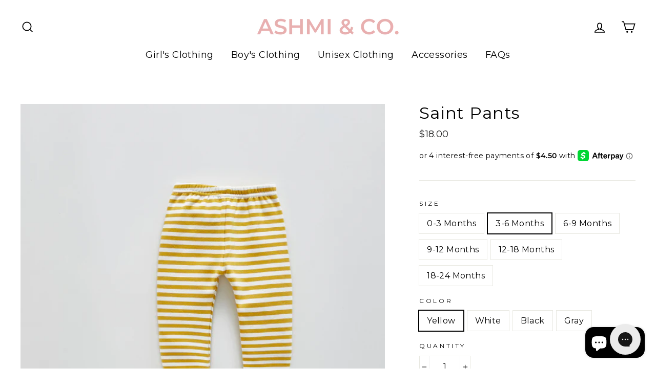

--- FILE ---
content_type: text/html; charset=utf-8
request_url: https://shopashmi.co/collections/unisex/products/saint-pants
body_size: 42663
content:
<!doctype html>
<html class="no-js" lang="en">
<head>
  <meta name="google-site-verification" content="8OAnw7JiYj7C8mC5A9aoN7Xpzopt8Iq4V31QhBTek7c" />
  <meta charset="utf-8">
  <meta http-equiv="X-UA-Compatible" content="IE=edge,chrome=1">
  <meta name="viewport" content="width=device-width,initial-scale=1">
  <meta name="theme-color" content="#e8afaf">
  <link rel="canonical" href="https://shopashmi.co/products/saint-pants">
  <meta name="format-detection" content="telephone=no"><link rel="shortcut icon" href="//shopashmi.co/cdn/shop/files/ashmi_co_favicon_32x32.png?v=1614304527" type="image/png" />
  <title>Saint Pants
&ndash; Ashmi &amp; Co.
</title><meta name="description" content="The coziest pants there ever was for your little prince or princess. Gender: Unisex Stripes and solid design Fleece-lined Elastic waistband for easy on and off 100% cotton Machine wash, tumble dry Please note that our items are sized generously for a comfortable fit, with plenty of room for your little to grow. For a f"><meta property="og:site_name" content="Ashmi &amp; Co.">
  <meta property="og:url" content="https://shopashmi.co/products/saint-pants">
  <meta property="og:title" content="Saint Pants">
  <meta property="og:type" content="product">
  <meta property="og:description" content="The coziest pants there ever was for your little prince or princess. Gender: Unisex Stripes and solid design Fleece-lined Elastic waistband for easy on and off 100% cotton Machine wash, tumble dry Please note that our items are sized generously for a comfortable fit, with plenty of room for your little to grow. For a f"><meta property="og:image" content="http://shopashmi.co/cdn/shop/products/pants_-_ALL_2_1200x1200.png?v=1590432881"><meta property="og:image" content="http://shopashmi.co/cdn/shop/products/pants_-_ALL_3_1200x1200.png?v=1614117360"><meta property="og:image" content="http://shopashmi.co/cdn/shop/products/pants_-_ALL_1200x1200.png?v=1614117368">
  <meta property="og:image:secure_url" content="https://shopashmi.co/cdn/shop/products/pants_-_ALL_2_1200x1200.png?v=1590432881"><meta property="og:image:secure_url" content="https://shopashmi.co/cdn/shop/products/pants_-_ALL_3_1200x1200.png?v=1614117360"><meta property="og:image:secure_url" content="https://shopashmi.co/cdn/shop/products/pants_-_ALL_1200x1200.png?v=1614117368">
  <meta name="twitter:site" content="@ashmiandco">
  <meta name="twitter:card" content="summary_large_image">
  <meta name="twitter:title" content="Saint Pants">
  <meta name="twitter:description" content="The coziest pants there ever was for your little prince or princess. Gender: Unisex Stripes and solid design Fleece-lined Elastic waistband for easy on and off 100% cotton Machine wash, tumble dry Please note that our items are sized generously for a comfortable fit, with plenty of room for your little to grow. For a f">


  <style data-shopify>
  @font-face {
  font-family: Montserrat;
  font-weight: 400;
  font-style: normal;
  src: url("//shopashmi.co/cdn/fonts/montserrat/montserrat_n4.81949fa0ac9fd2021e16436151e8eaa539321637.woff2") format("woff2"),
       url("//shopashmi.co/cdn/fonts/montserrat/montserrat_n4.a6c632ca7b62da89c3594789ba828388aac693fe.woff") format("woff");
}

  @font-face {
  font-family: Montserrat;
  font-weight: 400;
  font-style: normal;
  src: url("//shopashmi.co/cdn/fonts/montserrat/montserrat_n4.81949fa0ac9fd2021e16436151e8eaa539321637.woff2") format("woff2"),
       url("//shopashmi.co/cdn/fonts/montserrat/montserrat_n4.a6c632ca7b62da89c3594789ba828388aac693fe.woff") format("woff");
}


  @font-face {
  font-family: Montserrat;
  font-weight: 600;
  font-style: normal;
  src: url("//shopashmi.co/cdn/fonts/montserrat/montserrat_n6.1326b3e84230700ef15b3a29fb520639977513e0.woff2") format("woff2"),
       url("//shopashmi.co/cdn/fonts/montserrat/montserrat_n6.652f051080eb14192330daceed8cd53dfdc5ead9.woff") format("woff");
}

  @font-face {
  font-family: Montserrat;
  font-weight: 400;
  font-style: italic;
  src: url("//shopashmi.co/cdn/fonts/montserrat/montserrat_i4.5a4ea298b4789e064f62a29aafc18d41f09ae59b.woff2") format("woff2"),
       url("//shopashmi.co/cdn/fonts/montserrat/montserrat_i4.072b5869c5e0ed5b9d2021e4c2af132e16681ad2.woff") format("woff");
}

  @font-face {
  font-family: Montserrat;
  font-weight: 600;
  font-style: italic;
  src: url("//shopashmi.co/cdn/fonts/montserrat/montserrat_i6.e90155dd2f004112a61c0322d66d1f59dadfa84b.woff2") format("woff2"),
       url("//shopashmi.co/cdn/fonts/montserrat/montserrat_i6.41470518d8e9d7f1bcdd29a447c2397e5393943f.woff") format("woff");
}

</style>

  <link href="//shopashmi.co/cdn/shop/t/7/assets/theme.scss.css?v=99530927988060191711701451371" rel="stylesheet" type="text/css" media="all" />

  <style data-shopify>
    .collection-item__title {
      font-size: 19.2px;
    }

    @media screen and (min-width: 769px) {
      .collection-item__title {
        font-size: 24px;
      }
    }
  </style>

  <script>
    document.documentElement.className = document.documentElement.className.replace('no-js', 'js');

    window.theme = window.theme || {};
    theme.strings = {
      addToCart: "Add to cart",
      soldOut: "Sold Out",
      unavailable: "Unavailable",
      stockLabel: "Only [count] items in stock!",
      willNotShipUntil: "Will not ship until [date]",
      willBeInStockAfter: "Will be in stock after [date]",
      waitingForStock: "Inventory on the way",
      savePrice: "Save [saved_amount]",
      cartEmpty: "Your cart is currently empty.",
      cartTermsConfirmation: "You must agree with the terms and conditions of sales to check out"
    };
    theme.settings = {
      dynamicVariantsEnable: true,
      dynamicVariantType: "button",
      cartType: "page",
      moneyFormat: "${{amount}}",
      saveType: "dollar",
      recentlyViewedEnabled: false,
      predictiveSearch: true,
      predictiveSearchType: "product,article,page",
      inventoryThreshold: 10,
      quickView: false,
      themeName: 'Impulse',
      themeVersion: "3.0.4"
    };
  </script>

  <script>window.performance && window.performance.mark && window.performance.mark('shopify.content_for_header.start');</script><meta id="shopify-digital-wallet" name="shopify-digital-wallet" content="/19020578882/digital_wallets/dialog">
<meta name="shopify-checkout-api-token" content="f86d7230b105e73c648b09ffd01425b0">
<meta id="in-context-paypal-metadata" data-shop-id="19020578882" data-venmo-supported="false" data-environment="production" data-locale="en_US" data-paypal-v4="true" data-currency="USD">
<link rel="alternate" type="application/json+oembed" href="https://shopashmi.co/products/saint-pants.oembed">
<script async="async" src="/checkouts/internal/preloads.js?locale=en-US"></script>
<link rel="preconnect" href="https://shop.app" crossorigin="anonymous">
<script async="async" src="https://shop.app/checkouts/internal/preloads.js?locale=en-US&shop_id=19020578882" crossorigin="anonymous"></script>
<script id="apple-pay-shop-capabilities" type="application/json">{"shopId":19020578882,"countryCode":"US","currencyCode":"USD","merchantCapabilities":["supports3DS"],"merchantId":"gid:\/\/shopify\/Shop\/19020578882","merchantName":"Ashmi \u0026 Co.","requiredBillingContactFields":["postalAddress","email"],"requiredShippingContactFields":["postalAddress","email"],"shippingType":"shipping","supportedNetworks":["visa","masterCard","amex","discover","elo","jcb"],"total":{"type":"pending","label":"Ashmi \u0026 Co.","amount":"1.00"},"shopifyPaymentsEnabled":true,"supportsSubscriptions":true}</script>
<script id="shopify-features" type="application/json">{"accessToken":"f86d7230b105e73c648b09ffd01425b0","betas":["rich-media-storefront-analytics"],"domain":"shopashmi.co","predictiveSearch":true,"shopId":19020578882,"locale":"en"}</script>
<script>var Shopify = Shopify || {};
Shopify.shop = "ashmi-co.myshopify.com";
Shopify.locale = "en";
Shopify.currency = {"active":"USD","rate":"1.0"};
Shopify.country = "US";
Shopify.theme = {"name":"A\u0026CO_091420 v1","id":120136859714,"schema_name":"Impulse","schema_version":"3.0.4","theme_store_id":857,"role":"main"};
Shopify.theme.handle = "null";
Shopify.theme.style = {"id":null,"handle":null};
Shopify.cdnHost = "shopashmi.co/cdn";
Shopify.routes = Shopify.routes || {};
Shopify.routes.root = "/";</script>
<script type="module">!function(o){(o.Shopify=o.Shopify||{}).modules=!0}(window);</script>
<script>!function(o){function n(){var o=[];function n(){o.push(Array.prototype.slice.apply(arguments))}return n.q=o,n}var t=o.Shopify=o.Shopify||{};t.loadFeatures=n(),t.autoloadFeatures=n()}(window);</script>
<script>
  window.ShopifyPay = window.ShopifyPay || {};
  window.ShopifyPay.apiHost = "shop.app\/pay";
  window.ShopifyPay.redirectState = null;
</script>
<script id="shop-js-analytics" type="application/json">{"pageType":"product"}</script>
<script defer="defer" async type="module" src="//shopashmi.co/cdn/shopifycloud/shop-js/modules/v2/client.init-shop-cart-sync_BApSsMSl.en.esm.js"></script>
<script defer="defer" async type="module" src="//shopashmi.co/cdn/shopifycloud/shop-js/modules/v2/chunk.common_CBoos6YZ.esm.js"></script>
<script type="module">
  await import("//shopashmi.co/cdn/shopifycloud/shop-js/modules/v2/client.init-shop-cart-sync_BApSsMSl.en.esm.js");
await import("//shopashmi.co/cdn/shopifycloud/shop-js/modules/v2/chunk.common_CBoos6YZ.esm.js");

  window.Shopify.SignInWithShop?.initShopCartSync?.({"fedCMEnabled":true,"windoidEnabled":true});

</script>
<script>
  window.Shopify = window.Shopify || {};
  if (!window.Shopify.featureAssets) window.Shopify.featureAssets = {};
  window.Shopify.featureAssets['shop-js'] = {"shop-cart-sync":["modules/v2/client.shop-cart-sync_DJczDl9f.en.esm.js","modules/v2/chunk.common_CBoos6YZ.esm.js"],"init-fed-cm":["modules/v2/client.init-fed-cm_BzwGC0Wi.en.esm.js","modules/v2/chunk.common_CBoos6YZ.esm.js"],"init-windoid":["modules/v2/client.init-windoid_BS26ThXS.en.esm.js","modules/v2/chunk.common_CBoos6YZ.esm.js"],"init-shop-email-lookup-coordinator":["modules/v2/client.init-shop-email-lookup-coordinator_DFwWcvrS.en.esm.js","modules/v2/chunk.common_CBoos6YZ.esm.js"],"shop-cash-offers":["modules/v2/client.shop-cash-offers_DthCPNIO.en.esm.js","modules/v2/chunk.common_CBoos6YZ.esm.js","modules/v2/chunk.modal_Bu1hFZFC.esm.js"],"shop-button":["modules/v2/client.shop-button_D_JX508o.en.esm.js","modules/v2/chunk.common_CBoos6YZ.esm.js"],"shop-toast-manager":["modules/v2/client.shop-toast-manager_tEhgP2F9.en.esm.js","modules/v2/chunk.common_CBoos6YZ.esm.js"],"avatar":["modules/v2/client.avatar_BTnouDA3.en.esm.js"],"pay-button":["modules/v2/client.pay-button_BuNmcIr_.en.esm.js","modules/v2/chunk.common_CBoos6YZ.esm.js"],"init-shop-cart-sync":["modules/v2/client.init-shop-cart-sync_BApSsMSl.en.esm.js","modules/v2/chunk.common_CBoos6YZ.esm.js"],"shop-login-button":["modules/v2/client.shop-login-button_DwLgFT0K.en.esm.js","modules/v2/chunk.common_CBoos6YZ.esm.js","modules/v2/chunk.modal_Bu1hFZFC.esm.js"],"init-customer-accounts-sign-up":["modules/v2/client.init-customer-accounts-sign-up_TlVCiykN.en.esm.js","modules/v2/client.shop-login-button_DwLgFT0K.en.esm.js","modules/v2/chunk.common_CBoos6YZ.esm.js","modules/v2/chunk.modal_Bu1hFZFC.esm.js"],"init-shop-for-new-customer-accounts":["modules/v2/client.init-shop-for-new-customer-accounts_DrjXSI53.en.esm.js","modules/v2/client.shop-login-button_DwLgFT0K.en.esm.js","modules/v2/chunk.common_CBoos6YZ.esm.js","modules/v2/chunk.modal_Bu1hFZFC.esm.js"],"init-customer-accounts":["modules/v2/client.init-customer-accounts_C0Oh2ljF.en.esm.js","modules/v2/client.shop-login-button_DwLgFT0K.en.esm.js","modules/v2/chunk.common_CBoos6YZ.esm.js","modules/v2/chunk.modal_Bu1hFZFC.esm.js"],"shop-follow-button":["modules/v2/client.shop-follow-button_C5D3XtBb.en.esm.js","modules/v2/chunk.common_CBoos6YZ.esm.js","modules/v2/chunk.modal_Bu1hFZFC.esm.js"],"checkout-modal":["modules/v2/client.checkout-modal_8TC_1FUY.en.esm.js","modules/v2/chunk.common_CBoos6YZ.esm.js","modules/v2/chunk.modal_Bu1hFZFC.esm.js"],"lead-capture":["modules/v2/client.lead-capture_D-pmUjp9.en.esm.js","modules/v2/chunk.common_CBoos6YZ.esm.js","modules/v2/chunk.modal_Bu1hFZFC.esm.js"],"shop-login":["modules/v2/client.shop-login_BmtnoEUo.en.esm.js","modules/v2/chunk.common_CBoos6YZ.esm.js","modules/v2/chunk.modal_Bu1hFZFC.esm.js"],"payment-terms":["modules/v2/client.payment-terms_BHOWV7U_.en.esm.js","modules/v2/chunk.common_CBoos6YZ.esm.js","modules/v2/chunk.modal_Bu1hFZFC.esm.js"]};
</script>
<script>(function() {
  var isLoaded = false;
  function asyncLoad() {
    if (isLoaded) return;
    isLoaded = true;
    var urls = ["https:\/\/cdn.shopify.com\/s\/files\/1\/0190\/2057\/8882\/t\/6\/assets\/zcn9gV6Nuvxlh0Bs.js?v=1610994614\u0026shopId=16134\u0026shop=ashmi-co.myshopify.com","https:\/\/static.returngo.ai\/master.returngo.ai\/returngo.min.js?shop=ashmi-co.myshopify.com","https:\/\/config.gorgias.chat\/bundle-loader\/01GYCBXQ62P61K6FCHXNAT6RAG?source=shopify1click\u0026shop=ashmi-co.myshopify.com","https:\/\/static.klaviyo.com\/onsite\/js\/L7LtPM\/klaviyo.js?company_id=L7LtPM\u0026shop=ashmi-co.myshopify.com","\/\/cdn.shopify.com\/proxy\/1d36821f59ed6371ec44e45ae1fd33d18efcac55e1c2486620c5f5da3f05b7eb\/api.goaffpro.com\/loader.js?shop=ashmi-co.myshopify.com\u0026sp-cache-control=cHVibGljLCBtYXgtYWdlPTkwMA","https:\/\/cdn.9gtb.com\/loader.js?g_cvt_id=0abbbc9d-8b62-4372-b7c4-fbc214bde2dd\u0026shop=ashmi-co.myshopify.com"];
    for (var i = 0; i < urls.length; i++) {
      var s = document.createElement('script');
      s.type = 'text/javascript';
      s.async = true;
      s.src = urls[i];
      var x = document.getElementsByTagName('script')[0];
      x.parentNode.insertBefore(s, x);
    }
  };
  if(window.attachEvent) {
    window.attachEvent('onload', asyncLoad);
  } else {
    window.addEventListener('load', asyncLoad, false);
  }
})();</script>
<script id="__st">var __st={"a":19020578882,"offset":-18000,"reqid":"d9b6834c-546e-44db-a4cc-31c40168ff21-1768931286","pageurl":"shopashmi.co\/collections\/unisex\/products\/saint-pants","u":"b45e7d3b7282","p":"product","rtyp":"product","rid":4420736188482};</script>
<script>window.ShopifyPaypalV4VisibilityTracking = true;</script>
<script id="captcha-bootstrap">!function(){'use strict';const t='contact',e='account',n='new_comment',o=[[t,t],['blogs',n],['comments',n],[t,'customer']],c=[[e,'customer_login'],[e,'guest_login'],[e,'recover_customer_password'],[e,'create_customer']],r=t=>t.map((([t,e])=>`form[action*='/${t}']:not([data-nocaptcha='true']) input[name='form_type'][value='${e}']`)).join(','),a=t=>()=>t?[...document.querySelectorAll(t)].map((t=>t.form)):[];function s(){const t=[...o],e=r(t);return a(e)}const i='password',u='form_key',d=['recaptcha-v3-token','g-recaptcha-response','h-captcha-response',i],f=()=>{try{return window.sessionStorage}catch{return}},m='__shopify_v',_=t=>t.elements[u];function p(t,e,n=!1){try{const o=window.sessionStorage,c=JSON.parse(o.getItem(e)),{data:r}=function(t){const{data:e,action:n}=t;return t[m]||n?{data:e,action:n}:{data:t,action:n}}(c);for(const[e,n]of Object.entries(r))t.elements[e]&&(t.elements[e].value=n);n&&o.removeItem(e)}catch(o){console.error('form repopulation failed',{error:o})}}const l='form_type',E='cptcha';function T(t){t.dataset[E]=!0}const w=window,h=w.document,L='Shopify',v='ce_forms',y='captcha';let A=!1;((t,e)=>{const n=(g='f06e6c50-85a8-45c8-87d0-21a2b65856fe',I='https://cdn.shopify.com/shopifycloud/storefront-forms-hcaptcha/ce_storefront_forms_captcha_hcaptcha.v1.5.2.iife.js',D={infoText:'Protected by hCaptcha',privacyText:'Privacy',termsText:'Terms'},(t,e,n)=>{const o=w[L][v],c=o.bindForm;if(c)return c(t,g,e,D).then(n);var r;o.q.push([[t,g,e,D],n]),r=I,A||(h.body.append(Object.assign(h.createElement('script'),{id:'captcha-provider',async:!0,src:r})),A=!0)});var g,I,D;w[L]=w[L]||{},w[L][v]=w[L][v]||{},w[L][v].q=[],w[L][y]=w[L][y]||{},w[L][y].protect=function(t,e){n(t,void 0,e),T(t)},Object.freeze(w[L][y]),function(t,e,n,w,h,L){const[v,y,A,g]=function(t,e,n){const i=e?o:[],u=t?c:[],d=[...i,...u],f=r(d),m=r(i),_=r(d.filter((([t,e])=>n.includes(e))));return[a(f),a(m),a(_),s()]}(w,h,L),I=t=>{const e=t.target;return e instanceof HTMLFormElement?e:e&&e.form},D=t=>v().includes(t);t.addEventListener('submit',(t=>{const e=I(t);if(!e)return;const n=D(e)&&!e.dataset.hcaptchaBound&&!e.dataset.recaptchaBound,o=_(e),c=g().includes(e)&&(!o||!o.value);(n||c)&&t.preventDefault(),c&&!n&&(function(t){try{if(!f())return;!function(t){const e=f();if(!e)return;const n=_(t);if(!n)return;const o=n.value;o&&e.removeItem(o)}(t);const e=Array.from(Array(32),(()=>Math.random().toString(36)[2])).join('');!function(t,e){_(t)||t.append(Object.assign(document.createElement('input'),{type:'hidden',name:u})),t.elements[u].value=e}(t,e),function(t,e){const n=f();if(!n)return;const o=[...t.querySelectorAll(`input[type='${i}']`)].map((({name:t})=>t)),c=[...d,...o],r={};for(const[a,s]of new FormData(t).entries())c.includes(a)||(r[a]=s);n.setItem(e,JSON.stringify({[m]:1,action:t.action,data:r}))}(t,e)}catch(e){console.error('failed to persist form',e)}}(e),e.submit())}));const S=(t,e)=>{t&&!t.dataset[E]&&(n(t,e.some((e=>e===t))),T(t))};for(const o of['focusin','change'])t.addEventListener(o,(t=>{const e=I(t);D(e)&&S(e,y())}));const B=e.get('form_key'),M=e.get(l),P=B&&M;t.addEventListener('DOMContentLoaded',(()=>{const t=y();if(P)for(const e of t)e.elements[l].value===M&&p(e,B);[...new Set([...A(),...v().filter((t=>'true'===t.dataset.shopifyCaptcha))])].forEach((e=>S(e,t)))}))}(h,new URLSearchParams(w.location.search),n,t,e,['guest_login'])})(!0,!0)}();</script>
<script integrity="sha256-4kQ18oKyAcykRKYeNunJcIwy7WH5gtpwJnB7kiuLZ1E=" data-source-attribution="shopify.loadfeatures" defer="defer" src="//shopashmi.co/cdn/shopifycloud/storefront/assets/storefront/load_feature-a0a9edcb.js" crossorigin="anonymous"></script>
<script crossorigin="anonymous" defer="defer" src="//shopashmi.co/cdn/shopifycloud/storefront/assets/shopify_pay/storefront-65b4c6d7.js?v=20250812"></script>
<script data-source-attribution="shopify.dynamic_checkout.dynamic.init">var Shopify=Shopify||{};Shopify.PaymentButton=Shopify.PaymentButton||{isStorefrontPortableWallets:!0,init:function(){window.Shopify.PaymentButton.init=function(){};var t=document.createElement("script");t.src="https://shopashmi.co/cdn/shopifycloud/portable-wallets/latest/portable-wallets.en.js",t.type="module",document.head.appendChild(t)}};
</script>
<script data-source-attribution="shopify.dynamic_checkout.buyer_consent">
  function portableWalletsHideBuyerConsent(e){var t=document.getElementById("shopify-buyer-consent"),n=document.getElementById("shopify-subscription-policy-button");t&&n&&(t.classList.add("hidden"),t.setAttribute("aria-hidden","true"),n.removeEventListener("click",e))}function portableWalletsShowBuyerConsent(e){var t=document.getElementById("shopify-buyer-consent"),n=document.getElementById("shopify-subscription-policy-button");t&&n&&(t.classList.remove("hidden"),t.removeAttribute("aria-hidden"),n.addEventListener("click",e))}window.Shopify?.PaymentButton&&(window.Shopify.PaymentButton.hideBuyerConsent=portableWalletsHideBuyerConsent,window.Shopify.PaymentButton.showBuyerConsent=portableWalletsShowBuyerConsent);
</script>
<script data-source-attribution="shopify.dynamic_checkout.cart.bootstrap">document.addEventListener("DOMContentLoaded",(function(){function t(){return document.querySelector("shopify-accelerated-checkout-cart, shopify-accelerated-checkout")}if(t())Shopify.PaymentButton.init();else{new MutationObserver((function(e,n){t()&&(Shopify.PaymentButton.init(),n.disconnect())})).observe(document.body,{childList:!0,subtree:!0})}}));
</script>
<link id="shopify-accelerated-checkout-styles" rel="stylesheet" media="screen" href="https://shopashmi.co/cdn/shopifycloud/portable-wallets/latest/accelerated-checkout-backwards-compat.css" crossorigin="anonymous">
<style id="shopify-accelerated-checkout-cart">
        #shopify-buyer-consent {
  margin-top: 1em;
  display: inline-block;
  width: 100%;
}

#shopify-buyer-consent.hidden {
  display: none;
}

#shopify-subscription-policy-button {
  background: none;
  border: none;
  padding: 0;
  text-decoration: underline;
  font-size: inherit;
  cursor: pointer;
}

#shopify-subscription-policy-button::before {
  box-shadow: none;
}

      </style>

<script>window.performance && window.performance.mark && window.performance.mark('shopify.content_for_header.end');</script>

	<!-- "snippets/vitals-loader.liquid" was not rendered, the associated app was uninstalled -->

  <script src="//shopashmi.co/cdn/shop/t/7/assets/vendor-scripts-v6.js" defer="defer"></script>

  

  <script src="//shopashmi.co/cdn/shop/t/7/assets/theme.js?v=25249946445581720301614713598" defer="defer"></script><script>var loox_global_hash = '1684437491584';</script><script>var loox_pop_active = true;var loox_pop_display = {"home_page":true,"product_page":true,"cart_page":false,"other_pages":false};</script><style>.loox-reviews-default { max-width: 1200px; margin: 0 auto; }.loox-rating .loox-icon { color:#e8afaf; }</style><script>var loox_rating_icons_enabled = true;</script>

<script>
    
    
    
    
    var gsf_conversion_data = {page_type : 'product', event : 'view_item', data : {product_data : [{variant_id : 31503692464194, product_id : 4420736188482, name : "Saint Pants", price : "18.00", currency : "USD", sku : "SAINT-YEL-0306", brand : "Ashmi & Co.", variant : "3-6 Months / Yellow", category : "Leggings"}], total_price : "18.00", shop_currency : "USD"}};
    
</script>
<!-- BEGIN app block: shopify://apps/judge-me-reviews/blocks/judgeme_core/61ccd3b1-a9f2-4160-9fe9-4fec8413e5d8 --><!-- Start of Judge.me Core -->






<link rel="dns-prefetch" href="https://cdnwidget.judge.me">
<link rel="dns-prefetch" href="https://cdn.judge.me">
<link rel="dns-prefetch" href="https://cdn1.judge.me">
<link rel="dns-prefetch" href="https://api.judge.me">

<script data-cfasync='false' class='jdgm-settings-script'>window.jdgmSettings={"pagination":5,"disable_web_reviews":true,"badge_no_review_text":"No reviews","badge_n_reviews_text":"{{ n }} review/reviews","badge_star_color":"#E8AFAF","hide_badge_preview_if_no_reviews":true,"badge_hide_text":true,"enforce_center_preview_badge":false,"widget_title":"Customer Reviews","widget_open_form_text":"Write a review","widget_close_form_text":"Cancel review","widget_refresh_page_text":"Refresh page","widget_summary_text":"Based on {{ number_of_reviews }} review/reviews","widget_no_review_text":"Be the first to write a review","widget_name_field_text":"Display name","widget_verified_name_field_text":"Verified Name (public)","widget_name_placeholder_text":"Display name","widget_required_field_error_text":"This field is required.","widget_email_field_text":"Email address","widget_verified_email_field_text":"Verified Email (private, can not be edited)","widget_email_placeholder_text":"Your email address","widget_email_field_error_text":"Please enter a valid email address.","widget_rating_field_text":"Rating","widget_review_title_field_text":"Review Title","widget_review_title_placeholder_text":"Give your review a title","widget_review_body_field_text":"Review content","widget_review_body_placeholder_text":"Start writing here...","widget_pictures_field_text":"Picture/Video (optional)","widget_submit_review_text":"Submit Review","widget_submit_verified_review_text":"Submit Verified Review","widget_submit_success_msg_with_auto_publish":"Thank you! Please refresh the page in a few moments to see your review. You can remove or edit your review by logging into \u003ca href='https://judge.me/login' target='_blank' rel='nofollow noopener'\u003eJudge.me\u003c/a\u003e","widget_submit_success_msg_no_auto_publish":"Thank you! Your review will be published as soon as it is approved by the shop admin. You can remove or edit your review by logging into \u003ca href='https://judge.me/login' target='_blank' rel='nofollow noopener'\u003eJudge.me\u003c/a\u003e","widget_show_default_reviews_out_of_total_text":"Showing {{ n_reviews_shown }} out of {{ n_reviews }} reviews.","widget_show_all_link_text":"Show all","widget_show_less_link_text":"Show less","widget_author_said_text":"{{ reviewer_name }} said:","widget_days_text":"{{ n }} days ago","widget_weeks_text":"{{ n }} week/weeks ago","widget_months_text":"{{ n }} month/months ago","widget_years_text":"{{ n }} year/years ago","widget_yesterday_text":"Yesterday","widget_today_text":"Today","widget_replied_text":"\u003e\u003e {{ shop_name }} replied:","widget_read_more_text":"Read more","widget_reviewer_name_as_initial":"","widget_rating_filter_color":"#fbcd0a","widget_rating_filter_see_all_text":"See all reviews","widget_sorting_most_recent_text":"Most Recent","widget_sorting_highest_rating_text":"Highest Rating","widget_sorting_lowest_rating_text":"Lowest Rating","widget_sorting_with_pictures_text":"Only Pictures","widget_sorting_most_helpful_text":"Most Helpful","widget_open_question_form_text":"Ask a question","widget_reviews_subtab_text":"Reviews","widget_questions_subtab_text":"Questions","widget_question_label_text":"Question","widget_answer_label_text":"Answer","widget_question_placeholder_text":"Write your question here","widget_submit_question_text":"Submit Question","widget_question_submit_success_text":"Thank you for your question! We will notify you once it gets answered.","widget_star_color":"#E8AFAF","verified_badge_text":"Verified","verified_badge_bg_color":"","verified_badge_text_color":"","verified_badge_placement":"left-of-reviewer-name","widget_review_max_height":"","widget_hide_border":false,"widget_social_share":false,"widget_thumb":false,"widget_review_location_show":false,"widget_location_format":"","all_reviews_include_out_of_store_products":true,"all_reviews_out_of_store_text":"(out of store)","all_reviews_pagination":100,"all_reviews_product_name_prefix_text":"about","enable_review_pictures":true,"enable_question_anwser":true,"widget_theme":"default","review_date_format":"mm/dd/yyyy","default_sort_method":"most-recent","widget_product_reviews_subtab_text":"Product Reviews","widget_shop_reviews_subtab_text":"Shop Reviews","widget_other_products_reviews_text":"Reviews for other products","widget_store_reviews_subtab_text":"Store reviews","widget_no_store_reviews_text":"This store hasn't received any reviews yet","widget_web_restriction_product_reviews_text":"This product hasn't received any reviews yet","widget_no_items_text":"No items found","widget_show_more_text":"Show more","widget_write_a_store_review_text":"Write a Store Review","widget_other_languages_heading":"Reviews in Other Languages","widget_translate_review_text":"Translate review to {{ language }}","widget_translating_review_text":"Translating...","widget_show_original_translation_text":"Show original ({{ language }})","widget_translate_review_failed_text":"Review couldn't be translated.","widget_translate_review_retry_text":"Retry","widget_translate_review_try_again_later_text":"Try again later","show_product_url_for_grouped_product":false,"widget_sorting_pictures_first_text":"Pictures First","show_pictures_on_all_rev_page_mobile":false,"show_pictures_on_all_rev_page_desktop":false,"floating_tab_hide_mobile_install_preference":false,"floating_tab_button_name":"★ Reviews","floating_tab_title":"Let customers speak for us","floating_tab_button_color":"","floating_tab_button_background_color":"","floating_tab_url":"","floating_tab_url_enabled":false,"floating_tab_tab_style":"text","all_reviews_text_badge_text":"Customers rate us {{ shop.metafields.judgeme.all_reviews_rating | round: 1 }}/5 based on {{ shop.metafields.judgeme.all_reviews_count }} reviews.","all_reviews_text_badge_text_branded_style":"{{ shop.metafields.judgeme.all_reviews_rating | round: 1 }} out of 5 stars based on {{ shop.metafields.judgeme.all_reviews_count }} reviews","is_all_reviews_text_badge_a_link":false,"show_stars_for_all_reviews_text_badge":false,"all_reviews_text_badge_url":"","all_reviews_text_style":"branded","all_reviews_text_color_style":"judgeme_brand_color","all_reviews_text_color":"#108474","all_reviews_text_show_jm_brand":true,"featured_carousel_show_header":true,"featured_carousel_title":"Let customers speak for us","testimonials_carousel_title":"Customers are saying","videos_carousel_title":"Real customer stories","cards_carousel_title":"Customers are saying","featured_carousel_count_text":"from {{ n }} reviews","featured_carousel_add_link_to_all_reviews_page":false,"featured_carousel_url":"","featured_carousel_show_images":true,"featured_carousel_autoslide_interval":5,"featured_carousel_arrows_on_the_sides":false,"featured_carousel_height":250,"featured_carousel_width":80,"featured_carousel_image_size":0,"featured_carousel_image_height":250,"featured_carousel_arrow_color":"#eeeeee","verified_count_badge_style":"branded","verified_count_badge_orientation":"horizontal","verified_count_badge_color_style":"judgeme_brand_color","verified_count_badge_color":"#108474","is_verified_count_badge_a_link":false,"verified_count_badge_url":"","verified_count_badge_show_jm_brand":true,"widget_rating_preset_default":5,"widget_first_sub_tab":"product-reviews","widget_show_histogram":true,"widget_histogram_use_custom_color":false,"widget_pagination_use_custom_color":false,"widget_star_use_custom_color":true,"widget_verified_badge_use_custom_color":false,"widget_write_review_use_custom_color":false,"picture_reminder_submit_button":"Upload Pictures","enable_review_videos":true,"mute_video_by_default":true,"widget_sorting_videos_first_text":"Videos First","widget_review_pending_text":"Pending","featured_carousel_items_for_large_screen":3,"social_share_options_order":"Facebook,Twitter","remove_microdata_snippet":false,"disable_json_ld":false,"enable_json_ld_products":false,"preview_badge_show_question_text":true,"preview_badge_no_question_text":"No questions","preview_badge_n_question_text":"{{ number_of_questions }} question/questions","qa_badge_show_icon":false,"qa_badge_position":"same-row","remove_judgeme_branding":false,"widget_add_search_bar":false,"widget_search_bar_placeholder":"Search","widget_sorting_verified_only_text":"Verified only","featured_carousel_theme":"default","featured_carousel_show_rating":true,"featured_carousel_show_title":true,"featured_carousel_show_body":true,"featured_carousel_show_date":false,"featured_carousel_show_reviewer":true,"featured_carousel_show_product":false,"featured_carousel_header_background_color":"#108474","featured_carousel_header_text_color":"#ffffff","featured_carousel_name_product_separator":"reviewed","featured_carousel_full_star_background":"#108474","featured_carousel_empty_star_background":"#dadada","featured_carousel_vertical_theme_background":"#f9fafb","featured_carousel_verified_badge_enable":true,"featured_carousel_verified_badge_color":"#108474","featured_carousel_border_style":"round","featured_carousel_review_line_length_limit":3,"featured_carousel_more_reviews_button_text":"Read more reviews","featured_carousel_view_product_button_text":"View product","all_reviews_page_load_reviews_on":"scroll","all_reviews_page_load_more_text":"Load More Reviews","disable_fb_tab_reviews":false,"enable_ajax_cdn_cache":false,"widget_advanced_speed_features":5,"widget_public_name_text":"displayed publicly like","default_reviewer_name":"John Smith","default_reviewer_name_has_non_latin":true,"widget_reviewer_anonymous":"Anonymous","medals_widget_title":"Judge.me Review Medals","medals_widget_background_color":"#f9fafb","medals_widget_position":"footer_all_pages","medals_widget_border_color":"#f9fafb","medals_widget_verified_text_position":"left","medals_widget_use_monochromatic_version":false,"medals_widget_elements_color":"#108474","show_reviewer_avatar":true,"widget_invalid_yt_video_url_error_text":"Not a YouTube video URL","widget_max_length_field_error_text":"Please enter no more than {0} characters.","widget_show_country_flag":false,"widget_show_collected_via_shop_app":true,"widget_verified_by_shop_badge_style":"light","widget_verified_by_shop_text":"Verified by Shop","widget_show_photo_gallery":false,"widget_load_with_code_splitting":true,"widget_ugc_install_preference":false,"widget_ugc_title":"Made by us, Shared by you","widget_ugc_subtitle":"Tag us to see your picture featured in our page","widget_ugc_arrows_color":"#ffffff","widget_ugc_primary_button_text":"Buy Now","widget_ugc_primary_button_background_color":"#108474","widget_ugc_primary_button_text_color":"#ffffff","widget_ugc_primary_button_border_width":"0","widget_ugc_primary_button_border_style":"none","widget_ugc_primary_button_border_color":"#108474","widget_ugc_primary_button_border_radius":"25","widget_ugc_secondary_button_text":"Load More","widget_ugc_secondary_button_background_color":"#ffffff","widget_ugc_secondary_button_text_color":"#108474","widget_ugc_secondary_button_border_width":"2","widget_ugc_secondary_button_border_style":"solid","widget_ugc_secondary_button_border_color":"#108474","widget_ugc_secondary_button_border_radius":"25","widget_ugc_reviews_button_text":"View Reviews","widget_ugc_reviews_button_background_color":"#ffffff","widget_ugc_reviews_button_text_color":"#108474","widget_ugc_reviews_button_border_width":"2","widget_ugc_reviews_button_border_style":"solid","widget_ugc_reviews_button_border_color":"#108474","widget_ugc_reviews_button_border_radius":"25","widget_ugc_reviews_button_link_to":"judgeme-reviews-page","widget_ugc_show_post_date":true,"widget_ugc_max_width":"800","widget_rating_metafield_value_type":true,"widget_primary_color":"#E8AFAF","widget_enable_secondary_color":true,"widget_secondary_color":"#edf5f5","widget_summary_average_rating_text":"{{ average_rating }} out of 5","widget_media_grid_title":"Customer photos \u0026 videos","widget_media_grid_see_more_text":"See more","widget_round_style":false,"widget_show_product_medals":true,"widget_verified_by_judgeme_text":"Verified by Judge.me","widget_show_store_medals":true,"widget_verified_by_judgeme_text_in_store_medals":"Verified by Judge.me","widget_media_field_exceed_quantity_message":"Sorry, we can only accept {{ max_media }} for one review.","widget_media_field_exceed_limit_message":"{{ file_name }} is too large, please select a {{ media_type }} less than {{ size_limit }}MB.","widget_review_submitted_text":"Review Submitted!","widget_question_submitted_text":"Question Submitted!","widget_close_form_text_question":"Cancel","widget_write_your_answer_here_text":"Write your answer here","widget_enabled_branded_link":true,"widget_show_collected_by_judgeme":true,"widget_reviewer_name_color":"","widget_write_review_text_color":"","widget_write_review_bg_color":"","widget_collected_by_judgeme_text":"collected by Judge.me","widget_pagination_type":"standard","widget_load_more_text":"Load More","widget_load_more_color":"#108474","widget_full_review_text":"Full Review","widget_read_more_reviews_text":"Read More Reviews","widget_read_questions_text":"Read Questions","widget_questions_and_answers_text":"Questions \u0026 Answers","widget_verified_by_text":"Verified by","widget_verified_text":"Verified","widget_number_of_reviews_text":"{{ number_of_reviews }} reviews","widget_back_button_text":"Back","widget_next_button_text":"Next","widget_custom_forms_filter_button":"Filters","custom_forms_style":"horizontal","widget_show_review_information":false,"how_reviews_are_collected":"How reviews are collected?","widget_show_review_keywords":false,"widget_gdpr_statement":"How we use your data: We'll only contact you about the review you left, and only if necessary. By submitting your review, you agree to Judge.me's \u003ca href='https://judge.me/terms' target='_blank' rel='nofollow noopener'\u003eterms\u003c/a\u003e, \u003ca href='https://judge.me/privacy' target='_blank' rel='nofollow noopener'\u003eprivacy\u003c/a\u003e and \u003ca href='https://judge.me/content-policy' target='_blank' rel='nofollow noopener'\u003econtent\u003c/a\u003e policies.","widget_multilingual_sorting_enabled":false,"widget_translate_review_content_enabled":false,"widget_translate_review_content_method":"manual","popup_widget_review_selection":"automatically_with_pictures","popup_widget_round_border_style":true,"popup_widget_show_title":true,"popup_widget_show_body":true,"popup_widget_show_reviewer":false,"popup_widget_show_product":true,"popup_widget_show_pictures":true,"popup_widget_use_review_picture":true,"popup_widget_show_on_home_page":true,"popup_widget_show_on_product_page":true,"popup_widget_show_on_collection_page":true,"popup_widget_show_on_cart_page":true,"popup_widget_position":"bottom_left","popup_widget_first_review_delay":5,"popup_widget_duration":5,"popup_widget_interval":5,"popup_widget_review_count":5,"popup_widget_hide_on_mobile":true,"review_snippet_widget_round_border_style":true,"review_snippet_widget_card_color":"#FFFFFF","review_snippet_widget_slider_arrows_background_color":"#FFFFFF","review_snippet_widget_slider_arrows_color":"#000000","review_snippet_widget_star_color":"#108474","show_product_variant":false,"all_reviews_product_variant_label_text":"Variant: ","widget_show_verified_branding":true,"widget_ai_summary_title":"Customers say","widget_ai_summary_disclaimer":"AI-powered review summary based on recent customer reviews","widget_show_ai_summary":false,"widget_show_ai_summary_bg":false,"widget_show_review_title_input":true,"redirect_reviewers_invited_via_email":"review_widget","request_store_review_after_product_review":false,"request_review_other_products_in_order":false,"review_form_color_scheme":"default","review_form_corner_style":"square","review_form_star_color":{},"review_form_text_color":"#333333","review_form_background_color":"#ffffff","review_form_field_background_color":"#fafafa","review_form_button_color":{},"review_form_button_text_color":"#ffffff","review_form_modal_overlay_color":"#000000","review_content_screen_title_text":"How would you rate this product?","review_content_introduction_text":"We would love it if you would share a bit about your experience.","store_review_form_title_text":"How would you rate this store?","store_review_form_introduction_text":"We would love it if you would share a bit about your experience.","show_review_guidance_text":true,"one_star_review_guidance_text":"Poor","five_star_review_guidance_text":"Great","customer_information_screen_title_text":"About you","customer_information_introduction_text":"Please tell us more about you.","custom_questions_screen_title_text":"Your experience in more detail","custom_questions_introduction_text":"Here are a few questions to help us understand more about your experience.","review_submitted_screen_title_text":"Thanks for your review!","review_submitted_screen_thank_you_text":"We are processing it and it will appear on the store soon.","review_submitted_screen_email_verification_text":"Please confirm your email by clicking the link we just sent you. This helps us keep reviews authentic.","review_submitted_request_store_review_text":"Would you like to share your experience of shopping with us?","review_submitted_review_other_products_text":"Would you like to review these products?","store_review_screen_title_text":"Would you like to share your experience of shopping with us?","store_review_introduction_text":"We value your feedback and use it to improve. Please share any thoughts or suggestions you have.","reviewer_media_screen_title_picture_text":"Share a picture","reviewer_media_introduction_picture_text":"Upload a photo to support your review.","reviewer_media_screen_title_video_text":"Share a video","reviewer_media_introduction_video_text":"Upload a video to support your review.","reviewer_media_screen_title_picture_or_video_text":"Share a picture or video","reviewer_media_introduction_picture_or_video_text":"Upload a photo or video to support your review.","reviewer_media_youtube_url_text":"Paste your Youtube URL here","advanced_settings_next_step_button_text":"Next","advanced_settings_close_review_button_text":"Close","modal_write_review_flow":false,"write_review_flow_required_text":"Required","write_review_flow_privacy_message_text":"We respect your privacy.","write_review_flow_anonymous_text":"Post review as anonymous","write_review_flow_visibility_text":"This won't be visible to other customers.","write_review_flow_multiple_selection_help_text":"Select as many as you like","write_review_flow_single_selection_help_text":"Select one option","write_review_flow_required_field_error_text":"This field is required","write_review_flow_invalid_email_error_text":"Please enter a valid email address","write_review_flow_max_length_error_text":"Max. {{ max_length }} characters.","write_review_flow_media_upload_text":"\u003cb\u003eClick to upload\u003c/b\u003e or drag and drop","write_review_flow_gdpr_statement":"We'll only contact you about your review if necessary. By submitting your review, you agree to our \u003ca href='https://judge.me/terms' target='_blank' rel='nofollow noopener'\u003eterms and conditions\u003c/a\u003e and \u003ca href='https://judge.me/privacy' target='_blank' rel='nofollow noopener'\u003eprivacy policy\u003c/a\u003e.","rating_only_reviews_enabled":false,"show_negative_reviews_help_screen":false,"new_review_flow_help_screen_rating_threshold":3,"negative_review_resolution_screen_title_text":"Tell us more","negative_review_resolution_text":"Your experience matters to us. If there were issues with your purchase, we're here to help. Feel free to reach out to us, we'd love the opportunity to make things right.","negative_review_resolution_button_text":"Contact us","negative_review_resolution_proceed_with_review_text":"Leave a review","negative_review_resolution_subject":"Issue with purchase from {{ shop_name }}.{{ order_name }}","preview_badge_collection_page_install_status":false,"widget_review_custom_css":"","preview_badge_custom_css":"","preview_badge_stars_count":"5-stars","featured_carousel_custom_css":"","floating_tab_custom_css":"","all_reviews_widget_custom_css":"","medals_widget_custom_css":"","verified_badge_custom_css":"","all_reviews_text_custom_css":"","transparency_badges_collected_via_store_invite":false,"transparency_badges_from_another_provider":false,"transparency_badges_collected_from_store_visitor":false,"transparency_badges_collected_by_verified_review_provider":false,"transparency_badges_earned_reward":false,"transparency_badges_collected_via_store_invite_text":"Review collected via store invitation","transparency_badges_from_another_provider_text":"Review collected from another provider","transparency_badges_collected_from_store_visitor_text":"Review collected from a store visitor","transparency_badges_written_in_google_text":"Review written in Google","transparency_badges_written_in_etsy_text":"Review written in Etsy","transparency_badges_written_in_shop_app_text":"Review written in Shop App","transparency_badges_earned_reward_text":"Review earned a reward for future purchase","product_review_widget_per_page":10,"widget_store_review_label_text":"Review about the store","checkout_comment_extension_title_on_product_page":"Customer Comments","checkout_comment_extension_num_latest_comment_show":5,"checkout_comment_extension_format":"name_and_timestamp","checkout_comment_customer_name":"last_initial","checkout_comment_comment_notification":true,"preview_badge_collection_page_install_preference":false,"preview_badge_home_page_install_preference":false,"preview_badge_product_page_install_preference":false,"review_widget_install_preference":"","review_carousel_install_preference":false,"floating_reviews_tab_install_preference":"none","verified_reviews_count_badge_install_preference":false,"all_reviews_text_install_preference":false,"review_widget_best_location":false,"judgeme_medals_install_preference":false,"review_widget_revamp_enabled":false,"review_widget_qna_enabled":false,"review_widget_header_theme":"minimal","review_widget_widget_title_enabled":true,"review_widget_header_text_size":"medium","review_widget_header_text_weight":"regular","review_widget_average_rating_style":"compact","review_widget_bar_chart_enabled":true,"review_widget_bar_chart_type":"numbers","review_widget_bar_chart_style":"standard","review_widget_expanded_media_gallery_enabled":false,"review_widget_reviews_section_theme":"standard","review_widget_image_style":"thumbnails","review_widget_review_image_ratio":"square","review_widget_stars_size":"medium","review_widget_verified_badge":"standard_text","review_widget_review_title_text_size":"medium","review_widget_review_text_size":"medium","review_widget_review_text_length":"medium","review_widget_number_of_columns_desktop":3,"review_widget_carousel_transition_speed":5,"review_widget_custom_questions_answers_display":"always","review_widget_button_text_color":"#FFFFFF","review_widget_text_color":"#000000","review_widget_lighter_text_color":"#7B7B7B","review_widget_corner_styling":"soft","review_widget_review_word_singular":"review","review_widget_review_word_plural":"reviews","review_widget_voting_label":"Helpful?","review_widget_shop_reply_label":"Reply from {{ shop_name }}:","review_widget_filters_title":"Filters","qna_widget_question_word_singular":"Question","qna_widget_question_word_plural":"Questions","qna_widget_answer_reply_label":"Answer from {{ answerer_name }}:","qna_content_screen_title_text":"Ask a question about this product","qna_widget_question_required_field_error_text":"Please enter your question.","qna_widget_flow_gdpr_statement":"We'll only contact you about your question if necessary. By submitting your question, you agree to our \u003ca href='https://judge.me/terms' target='_blank' rel='nofollow noopener'\u003eterms and conditions\u003c/a\u003e and \u003ca href='https://judge.me/privacy' target='_blank' rel='nofollow noopener'\u003eprivacy policy\u003c/a\u003e.","qna_widget_question_submitted_text":"Thanks for your question!","qna_widget_close_form_text_question":"Close","qna_widget_question_submit_success_text":"We’ll notify you by email when your question is answered.","all_reviews_widget_v2025_enabled":false,"all_reviews_widget_v2025_header_theme":"default","all_reviews_widget_v2025_widget_title_enabled":true,"all_reviews_widget_v2025_header_text_size":"medium","all_reviews_widget_v2025_header_text_weight":"regular","all_reviews_widget_v2025_average_rating_style":"compact","all_reviews_widget_v2025_bar_chart_enabled":true,"all_reviews_widget_v2025_bar_chart_type":"numbers","all_reviews_widget_v2025_bar_chart_style":"standard","all_reviews_widget_v2025_expanded_media_gallery_enabled":false,"all_reviews_widget_v2025_show_store_medals":true,"all_reviews_widget_v2025_show_photo_gallery":true,"all_reviews_widget_v2025_show_review_keywords":false,"all_reviews_widget_v2025_show_ai_summary":false,"all_reviews_widget_v2025_show_ai_summary_bg":false,"all_reviews_widget_v2025_add_search_bar":false,"all_reviews_widget_v2025_default_sort_method":"most-recent","all_reviews_widget_v2025_reviews_per_page":10,"all_reviews_widget_v2025_reviews_section_theme":"default","all_reviews_widget_v2025_image_style":"thumbnails","all_reviews_widget_v2025_review_image_ratio":"square","all_reviews_widget_v2025_stars_size":"medium","all_reviews_widget_v2025_verified_badge":"bold_badge","all_reviews_widget_v2025_review_title_text_size":"medium","all_reviews_widget_v2025_review_text_size":"medium","all_reviews_widget_v2025_review_text_length":"medium","all_reviews_widget_v2025_number_of_columns_desktop":3,"all_reviews_widget_v2025_carousel_transition_speed":5,"all_reviews_widget_v2025_custom_questions_answers_display":"always","all_reviews_widget_v2025_show_product_variant":false,"all_reviews_widget_v2025_show_reviewer_avatar":true,"all_reviews_widget_v2025_reviewer_name_as_initial":"","all_reviews_widget_v2025_review_location_show":false,"all_reviews_widget_v2025_location_format":"","all_reviews_widget_v2025_show_country_flag":false,"all_reviews_widget_v2025_verified_by_shop_badge_style":"light","all_reviews_widget_v2025_social_share":false,"all_reviews_widget_v2025_social_share_options_order":"Facebook,Twitter,LinkedIn,Pinterest","all_reviews_widget_v2025_pagination_type":"standard","all_reviews_widget_v2025_button_text_color":"#FFFFFF","all_reviews_widget_v2025_text_color":"#000000","all_reviews_widget_v2025_lighter_text_color":"#7B7B7B","all_reviews_widget_v2025_corner_styling":"soft","all_reviews_widget_v2025_title":"Customer reviews","all_reviews_widget_v2025_ai_summary_title":"Customers say about this store","all_reviews_widget_v2025_no_review_text":"Be the first to write a review","platform":"shopify","branding_url":"https://app.judge.me/reviews","branding_text":"Powered by Judge.me","locale":"en","reply_name":"Ashmi \u0026 Co.","widget_version":"3.0","footer":true,"autopublish":false,"review_dates":false,"enable_custom_form":false,"shop_locale":"en","enable_multi_locales_translations":false,"show_review_title_input":true,"review_verification_email_status":"always","can_be_branded":true,"reply_name_text":"Ashmi \u0026 Co."};</script> <style class='jdgm-settings-style'>.jdgm-xx{left:0}:root{--jdgm-primary-color: #E8AFAF;--jdgm-secondary-color: #edf5f5;--jdgm-star-color: #E8AFAF;--jdgm-write-review-text-color: white;--jdgm-write-review-bg-color: #E8AFAF;--jdgm-paginate-color: #E8AFAF;--jdgm-border-radius: 0;--jdgm-reviewer-name-color: #E8AFAF}.jdgm-histogram__bar-content{background-color:#E8AFAF}.jdgm-rev[data-verified-buyer=true] .jdgm-rev__icon.jdgm-rev__icon:after,.jdgm-rev__buyer-badge.jdgm-rev__buyer-badge{color:white;background-color:#E8AFAF}.jdgm-review-widget--small .jdgm-gallery.jdgm-gallery .jdgm-gallery__thumbnail-link:nth-child(8) .jdgm-gallery__thumbnail-wrapper.jdgm-gallery__thumbnail-wrapper:before{content:"See more"}@media only screen and (min-width: 768px){.jdgm-gallery.jdgm-gallery .jdgm-gallery__thumbnail-link:nth-child(8) .jdgm-gallery__thumbnail-wrapper.jdgm-gallery__thumbnail-wrapper:before{content:"See more"}}.jdgm-preview-badge .jdgm-star.jdgm-star{color:#E8AFAF}.jdgm-widget .jdgm-write-rev-link{display:none}.jdgm-widget .jdgm-rev-widg[data-number-of-reviews='0'] .jdgm-rev-widg__summary{display:none}.jdgm-prev-badge[data-average-rating='0.00']{display:none !important}.jdgm-prev-badge__text{display:none !important}.jdgm-rev .jdgm-rev__timestamp,.jdgm-quest .jdgm-rev__timestamp,.jdgm-carousel-item__timestamp{display:none !important}.jdgm-author-all-initials{display:none !important}.jdgm-author-last-initial{display:none !important}.jdgm-rev-widg__title{visibility:hidden}.jdgm-rev-widg__summary-text{visibility:hidden}.jdgm-prev-badge__text{visibility:hidden}.jdgm-rev__prod-link-prefix:before{content:'about'}.jdgm-rev__variant-label:before{content:'Variant: '}.jdgm-rev__out-of-store-text:before{content:'(out of store)'}@media only screen and (min-width: 768px){.jdgm-rev__pics .jdgm-rev_all-rev-page-picture-separator,.jdgm-rev__pics .jdgm-rev__product-picture{display:none}}@media only screen and (max-width: 768px){.jdgm-rev__pics .jdgm-rev_all-rev-page-picture-separator,.jdgm-rev__pics .jdgm-rev__product-picture{display:none}}.jdgm-preview-badge[data-template="product"]{display:none !important}.jdgm-preview-badge[data-template="collection"]{display:none !important}.jdgm-preview-badge[data-template="index"]{display:none !important}.jdgm-review-widget[data-from-snippet="true"]{display:none !important}.jdgm-verified-count-badget[data-from-snippet="true"]{display:none !important}.jdgm-carousel-wrapper[data-from-snippet="true"]{display:none !important}.jdgm-all-reviews-text[data-from-snippet="true"]{display:none !important}.jdgm-medals-section[data-from-snippet="true"]{display:none !important}.jdgm-ugc-media-wrapper[data-from-snippet="true"]{display:none !important}.jdgm-rev__transparency-badge[data-badge-type="review_collected_via_store_invitation"]{display:none !important}.jdgm-rev__transparency-badge[data-badge-type="review_collected_from_another_provider"]{display:none !important}.jdgm-rev__transparency-badge[data-badge-type="review_collected_from_store_visitor"]{display:none !important}.jdgm-rev__transparency-badge[data-badge-type="review_written_in_etsy"]{display:none !important}.jdgm-rev__transparency-badge[data-badge-type="review_written_in_google_business"]{display:none !important}.jdgm-rev__transparency-badge[data-badge-type="review_written_in_shop_app"]{display:none !important}.jdgm-rev__transparency-badge[data-badge-type="review_earned_for_future_purchase"]{display:none !important}.jdgm-review-snippet-widget .jdgm-rev-snippet-widget__cards-container .jdgm-rev-snippet-card{border-radius:8px;background:#fff}.jdgm-review-snippet-widget .jdgm-rev-snippet-widget__cards-container .jdgm-rev-snippet-card__rev-rating .jdgm-star{color:#108474}.jdgm-review-snippet-widget .jdgm-rev-snippet-widget__prev-btn,.jdgm-review-snippet-widget .jdgm-rev-snippet-widget__next-btn{border-radius:50%;background:#fff}.jdgm-review-snippet-widget .jdgm-rev-snippet-widget__prev-btn>svg,.jdgm-review-snippet-widget .jdgm-rev-snippet-widget__next-btn>svg{fill:#000}.jdgm-full-rev-modal.rev-snippet-widget .jm-mfp-container .jm-mfp-content,.jdgm-full-rev-modal.rev-snippet-widget .jm-mfp-container .jdgm-full-rev__icon,.jdgm-full-rev-modal.rev-snippet-widget .jm-mfp-container .jdgm-full-rev__pic-img,.jdgm-full-rev-modal.rev-snippet-widget .jm-mfp-container .jdgm-full-rev__reply{border-radius:8px}.jdgm-full-rev-modal.rev-snippet-widget .jm-mfp-container .jdgm-full-rev[data-verified-buyer="true"] .jdgm-full-rev__icon::after{border-radius:8px}.jdgm-full-rev-modal.rev-snippet-widget .jm-mfp-container .jdgm-full-rev .jdgm-rev__buyer-badge{border-radius:calc( 8px / 2 )}.jdgm-full-rev-modal.rev-snippet-widget .jm-mfp-container .jdgm-full-rev .jdgm-full-rev__replier::before{content:'Ashmi &amp; Co.'}.jdgm-full-rev-modal.rev-snippet-widget .jm-mfp-container .jdgm-full-rev .jdgm-full-rev__product-button{border-radius:calc( 8px * 6 )}
</style> <style class='jdgm-settings-style'></style>

  
  
  
  <style class='jdgm-miracle-styles'>
  @-webkit-keyframes jdgm-spin{0%{-webkit-transform:rotate(0deg);-ms-transform:rotate(0deg);transform:rotate(0deg)}100%{-webkit-transform:rotate(359deg);-ms-transform:rotate(359deg);transform:rotate(359deg)}}@keyframes jdgm-spin{0%{-webkit-transform:rotate(0deg);-ms-transform:rotate(0deg);transform:rotate(0deg)}100%{-webkit-transform:rotate(359deg);-ms-transform:rotate(359deg);transform:rotate(359deg)}}@font-face{font-family:'JudgemeStar';src:url("[data-uri]") format("woff");font-weight:normal;font-style:normal}.jdgm-star{font-family:'JudgemeStar';display:inline !important;text-decoration:none !important;padding:0 4px 0 0 !important;margin:0 !important;font-weight:bold;opacity:1;-webkit-font-smoothing:antialiased;-moz-osx-font-smoothing:grayscale}.jdgm-star:hover{opacity:1}.jdgm-star:last-of-type{padding:0 !important}.jdgm-star.jdgm--on:before{content:"\e000"}.jdgm-star.jdgm--off:before{content:"\e001"}.jdgm-star.jdgm--half:before{content:"\e002"}.jdgm-widget *{margin:0;line-height:1.4;-webkit-box-sizing:border-box;-moz-box-sizing:border-box;box-sizing:border-box;-webkit-overflow-scrolling:touch}.jdgm-hidden{display:none !important;visibility:hidden !important}.jdgm-temp-hidden{display:none}.jdgm-spinner{width:40px;height:40px;margin:auto;border-radius:50%;border-top:2px solid #eee;border-right:2px solid #eee;border-bottom:2px solid #eee;border-left:2px solid #ccc;-webkit-animation:jdgm-spin 0.8s infinite linear;animation:jdgm-spin 0.8s infinite linear}.jdgm-prev-badge{display:block !important}

</style>


  
  
   


<script data-cfasync='false' class='jdgm-script'>
!function(e){window.jdgm=window.jdgm||{},jdgm.CDN_HOST="https://cdnwidget.judge.me/",jdgm.CDN_HOST_ALT="https://cdn2.judge.me/cdn/widget_frontend/",jdgm.API_HOST="https://api.judge.me/",jdgm.CDN_BASE_URL="https://cdn.shopify.com/extensions/019bdc5f-e573-7972-84e3-34a1755edc22/judgeme-extensions-300/assets/",
jdgm.docReady=function(d){(e.attachEvent?"complete"===e.readyState:"loading"!==e.readyState)?
setTimeout(d,0):e.addEventListener("DOMContentLoaded",d)},jdgm.loadCSS=function(d,t,o,a){
!o&&jdgm.loadCSS.requestedUrls.indexOf(d)>=0||(jdgm.loadCSS.requestedUrls.push(d),
(a=e.createElement("link")).rel="stylesheet",a.class="jdgm-stylesheet",a.media="nope!",
a.href=d,a.onload=function(){this.media="all",t&&setTimeout(t)},e.body.appendChild(a))},
jdgm.loadCSS.requestedUrls=[],jdgm.loadJS=function(e,d){var t=new XMLHttpRequest;
t.onreadystatechange=function(){4===t.readyState&&(Function(t.response)(),d&&d(t.response))},
t.open("GET",e),t.onerror=function(){if(e.indexOf(jdgm.CDN_HOST)===0&&jdgm.CDN_HOST_ALT!==jdgm.CDN_HOST){var f=e.replace(jdgm.CDN_HOST,jdgm.CDN_HOST_ALT);jdgm.loadJS(f,d)}},t.send()},jdgm.docReady((function(){(window.jdgmLoadCSS||e.querySelectorAll(
".jdgm-widget, .jdgm-all-reviews-page").length>0)&&(jdgmSettings.widget_load_with_code_splitting?
parseFloat(jdgmSettings.widget_version)>=3?jdgm.loadCSS(jdgm.CDN_HOST+"widget_v3/base.css"):
jdgm.loadCSS(jdgm.CDN_HOST+"widget/base.css"):jdgm.loadCSS(jdgm.CDN_HOST+"shopify_v2.css"),
jdgm.loadJS(jdgm.CDN_HOST+"loa"+"der.js"))}))}(document);
</script>
<noscript><link rel="stylesheet" type="text/css" media="all" href="https://cdnwidget.judge.me/shopify_v2.css"></noscript>

<!-- BEGIN app snippet: theme_fix_tags --><script>
  (function() {
    var jdgmThemeFixes = null;
    if (!jdgmThemeFixes) return;
    var thisThemeFix = jdgmThemeFixes[Shopify.theme.id];
    if (!thisThemeFix) return;

    if (thisThemeFix.html) {
      document.addEventListener("DOMContentLoaded", function() {
        var htmlDiv = document.createElement('div');
        htmlDiv.classList.add('jdgm-theme-fix-html');
        htmlDiv.innerHTML = thisThemeFix.html;
        document.body.append(htmlDiv);
      });
    };

    if (thisThemeFix.css) {
      var styleTag = document.createElement('style');
      styleTag.classList.add('jdgm-theme-fix-style');
      styleTag.innerHTML = thisThemeFix.css;
      document.head.append(styleTag);
    };

    if (thisThemeFix.js) {
      var scriptTag = document.createElement('script');
      scriptTag.classList.add('jdgm-theme-fix-script');
      scriptTag.innerHTML = thisThemeFix.js;
      document.head.append(scriptTag);
    };
  })();
</script>
<!-- END app snippet -->
<!-- End of Judge.me Core -->



<!-- END app block --><script src="https://cdn.shopify.com/extensions/e4b3a77b-20c9-4161-b1bb-deb87046128d/inbox-1253/assets/inbox-chat-loader.js" type="text/javascript" defer="defer"></script>
<script src="https://cdn.shopify.com/extensions/019bdc5f-e573-7972-84e3-34a1755edc22/judgeme-extensions-300/assets/loader.js" type="text/javascript" defer="defer"></script>
<link href="https://monorail-edge.shopifysvc.com" rel="dns-prefetch">
<script>(function(){if ("sendBeacon" in navigator && "performance" in window) {try {var session_token_from_headers = performance.getEntriesByType('navigation')[0].serverTiming.find(x => x.name == '_s').description;} catch {var session_token_from_headers = undefined;}var session_cookie_matches = document.cookie.match(/_shopify_s=([^;]*)/);var session_token_from_cookie = session_cookie_matches && session_cookie_matches.length === 2 ? session_cookie_matches[1] : "";var session_token = session_token_from_headers || session_token_from_cookie || "";function handle_abandonment_event(e) {var entries = performance.getEntries().filter(function(entry) {return /monorail-edge.shopifysvc.com/.test(entry.name);});if (!window.abandonment_tracked && entries.length === 0) {window.abandonment_tracked = true;var currentMs = Date.now();var navigation_start = performance.timing.navigationStart;var payload = {shop_id: 19020578882,url: window.location.href,navigation_start,duration: currentMs - navigation_start,session_token,page_type: "product"};window.navigator.sendBeacon("https://monorail-edge.shopifysvc.com/v1/produce", JSON.stringify({schema_id: "online_store_buyer_site_abandonment/1.1",payload: payload,metadata: {event_created_at_ms: currentMs,event_sent_at_ms: currentMs}}));}}window.addEventListener('pagehide', handle_abandonment_event);}}());</script>
<script id="web-pixels-manager-setup">(function e(e,d,r,n,o){if(void 0===o&&(o={}),!Boolean(null===(a=null===(i=window.Shopify)||void 0===i?void 0:i.analytics)||void 0===a?void 0:a.replayQueue)){var i,a;window.Shopify=window.Shopify||{};var t=window.Shopify;t.analytics=t.analytics||{};var s=t.analytics;s.replayQueue=[],s.publish=function(e,d,r){return s.replayQueue.push([e,d,r]),!0};try{self.performance.mark("wpm:start")}catch(e){}var l=function(){var e={modern:/Edge?\/(1{2}[4-9]|1[2-9]\d|[2-9]\d{2}|\d{4,})\.\d+(\.\d+|)|Firefox\/(1{2}[4-9]|1[2-9]\d|[2-9]\d{2}|\d{4,})\.\d+(\.\d+|)|Chrom(ium|e)\/(9{2}|\d{3,})\.\d+(\.\d+|)|(Maci|X1{2}).+ Version\/(15\.\d+|(1[6-9]|[2-9]\d|\d{3,})\.\d+)([,.]\d+|)( \(\w+\)|)( Mobile\/\w+|) Safari\/|Chrome.+OPR\/(9{2}|\d{3,})\.\d+\.\d+|(CPU[ +]OS|iPhone[ +]OS|CPU[ +]iPhone|CPU IPhone OS|CPU iPad OS)[ +]+(15[._]\d+|(1[6-9]|[2-9]\d|\d{3,})[._]\d+)([._]\d+|)|Android:?[ /-](13[3-9]|1[4-9]\d|[2-9]\d{2}|\d{4,})(\.\d+|)(\.\d+|)|Android.+Firefox\/(13[5-9]|1[4-9]\d|[2-9]\d{2}|\d{4,})\.\d+(\.\d+|)|Android.+Chrom(ium|e)\/(13[3-9]|1[4-9]\d|[2-9]\d{2}|\d{4,})\.\d+(\.\d+|)|SamsungBrowser\/([2-9]\d|\d{3,})\.\d+/,legacy:/Edge?\/(1[6-9]|[2-9]\d|\d{3,})\.\d+(\.\d+|)|Firefox\/(5[4-9]|[6-9]\d|\d{3,})\.\d+(\.\d+|)|Chrom(ium|e)\/(5[1-9]|[6-9]\d|\d{3,})\.\d+(\.\d+|)([\d.]+$|.*Safari\/(?![\d.]+ Edge\/[\d.]+$))|(Maci|X1{2}).+ Version\/(10\.\d+|(1[1-9]|[2-9]\d|\d{3,})\.\d+)([,.]\d+|)( \(\w+\)|)( Mobile\/\w+|) Safari\/|Chrome.+OPR\/(3[89]|[4-9]\d|\d{3,})\.\d+\.\d+|(CPU[ +]OS|iPhone[ +]OS|CPU[ +]iPhone|CPU IPhone OS|CPU iPad OS)[ +]+(10[._]\d+|(1[1-9]|[2-9]\d|\d{3,})[._]\d+)([._]\d+|)|Android:?[ /-](13[3-9]|1[4-9]\d|[2-9]\d{2}|\d{4,})(\.\d+|)(\.\d+|)|Mobile Safari.+OPR\/([89]\d|\d{3,})\.\d+\.\d+|Android.+Firefox\/(13[5-9]|1[4-9]\d|[2-9]\d{2}|\d{4,})\.\d+(\.\d+|)|Android.+Chrom(ium|e)\/(13[3-9]|1[4-9]\d|[2-9]\d{2}|\d{4,})\.\d+(\.\d+|)|Android.+(UC? ?Browser|UCWEB|U3)[ /]?(15\.([5-9]|\d{2,})|(1[6-9]|[2-9]\d|\d{3,})\.\d+)\.\d+|SamsungBrowser\/(5\.\d+|([6-9]|\d{2,})\.\d+)|Android.+MQ{2}Browser\/(14(\.(9|\d{2,})|)|(1[5-9]|[2-9]\d|\d{3,})(\.\d+|))(\.\d+|)|K[Aa][Ii]OS\/(3\.\d+|([4-9]|\d{2,})\.\d+)(\.\d+|)/},d=e.modern,r=e.legacy,n=navigator.userAgent;return n.match(d)?"modern":n.match(r)?"legacy":"unknown"}(),u="modern"===l?"modern":"legacy",c=(null!=n?n:{modern:"",legacy:""})[u],f=function(e){return[e.baseUrl,"/wpm","/b",e.hashVersion,"modern"===e.buildTarget?"m":"l",".js"].join("")}({baseUrl:d,hashVersion:r,buildTarget:u}),m=function(e){var d=e.version,r=e.bundleTarget,n=e.surface,o=e.pageUrl,i=e.monorailEndpoint;return{emit:function(e){var a=e.status,t=e.errorMsg,s=(new Date).getTime(),l=JSON.stringify({metadata:{event_sent_at_ms:s},events:[{schema_id:"web_pixels_manager_load/3.1",payload:{version:d,bundle_target:r,page_url:o,status:a,surface:n,error_msg:t},metadata:{event_created_at_ms:s}}]});if(!i)return console&&console.warn&&console.warn("[Web Pixels Manager] No Monorail endpoint provided, skipping logging."),!1;try{return self.navigator.sendBeacon.bind(self.navigator)(i,l)}catch(e){}var u=new XMLHttpRequest;try{return u.open("POST",i,!0),u.setRequestHeader("Content-Type","text/plain"),u.send(l),!0}catch(e){return console&&console.warn&&console.warn("[Web Pixels Manager] Got an unhandled error while logging to Monorail."),!1}}}}({version:r,bundleTarget:l,surface:e.surface,pageUrl:self.location.href,monorailEndpoint:e.monorailEndpoint});try{o.browserTarget=l,function(e){var d=e.src,r=e.async,n=void 0===r||r,o=e.onload,i=e.onerror,a=e.sri,t=e.scriptDataAttributes,s=void 0===t?{}:t,l=document.createElement("script"),u=document.querySelector("head"),c=document.querySelector("body");if(l.async=n,l.src=d,a&&(l.integrity=a,l.crossOrigin="anonymous"),s)for(var f in s)if(Object.prototype.hasOwnProperty.call(s,f))try{l.dataset[f]=s[f]}catch(e){}if(o&&l.addEventListener("load",o),i&&l.addEventListener("error",i),u)u.appendChild(l);else{if(!c)throw new Error("Did not find a head or body element to append the script");c.appendChild(l)}}({src:f,async:!0,onload:function(){if(!function(){var e,d;return Boolean(null===(d=null===(e=window.Shopify)||void 0===e?void 0:e.analytics)||void 0===d?void 0:d.initialized)}()){var d=window.webPixelsManager.init(e)||void 0;if(d){var r=window.Shopify.analytics;r.replayQueue.forEach((function(e){var r=e[0],n=e[1],o=e[2];d.publishCustomEvent(r,n,o)})),r.replayQueue=[],r.publish=d.publishCustomEvent,r.visitor=d.visitor,r.initialized=!0}}},onerror:function(){return m.emit({status:"failed",errorMsg:"".concat(f," has failed to load")})},sri:function(e){var d=/^sha384-[A-Za-z0-9+/=]+$/;return"string"==typeof e&&d.test(e)}(c)?c:"",scriptDataAttributes:o}),m.emit({status:"loading"})}catch(e){m.emit({status:"failed",errorMsg:(null==e?void 0:e.message)||"Unknown error"})}}})({shopId: 19020578882,storefrontBaseUrl: "https://shopashmi.co",extensionsBaseUrl: "https://extensions.shopifycdn.com/cdn/shopifycloud/web-pixels-manager",monorailEndpoint: "https://monorail-edge.shopifysvc.com/unstable/produce_batch",surface: "storefront-renderer",enabledBetaFlags: ["2dca8a86"],webPixelsConfigList: [{"id":"1513390146","configuration":"{\"accountID\":\"L7LtPM\",\"webPixelConfig\":\"eyJlbmFibGVBZGRlZFRvQ2FydEV2ZW50cyI6IHRydWV9\"}","eventPayloadVersion":"v1","runtimeContext":"STRICT","scriptVersion":"524f6c1ee37bacdca7657a665bdca589","type":"APP","apiClientId":123074,"privacyPurposes":["ANALYTICS","MARKETING"],"dataSharingAdjustments":{"protectedCustomerApprovalScopes":["read_customer_address","read_customer_email","read_customer_name","read_customer_personal_data","read_customer_phone"]}},{"id":"1084457026","configuration":"{\"account_ID\":\"90088\",\"google_analytics_tracking_tag\":\"1\",\"measurement_id\":\"2\",\"api_secret\":\"3\",\"shop_settings\":\"{\\\"custom_pixel_script\\\":\\\"https:\\\\\\\/\\\\\\\/storage.googleapis.com\\\\\\\/gsf-scripts\\\\\\\/custom-pixels\\\\\\\/ashmi-co.js\\\"}\"}","eventPayloadVersion":"v1","runtimeContext":"LAX","scriptVersion":"c6b888297782ed4a1cba19cda43d6625","type":"APP","apiClientId":1558137,"privacyPurposes":[],"dataSharingAdjustments":{"protectedCustomerApprovalScopes":["read_customer_address","read_customer_email","read_customer_name","read_customer_personal_data","read_customer_phone"]}},{"id":"1033633858","configuration":"{\"shopId\":\"16134\"}","eventPayloadVersion":"v1","runtimeContext":"STRICT","scriptVersion":"e57a43765e0d230c1bcb12178c1ff13f","type":"APP","apiClientId":2328352,"privacyPurposes":[],"dataSharingAdjustments":{"protectedCustomerApprovalScopes":["read_customer_address","read_customer_email","read_customer_name","read_customer_personal_data","read_customer_phone"]}},{"id":"816185410","configuration":"{\"webPixelName\":\"Judge.me\"}","eventPayloadVersion":"v1","runtimeContext":"STRICT","scriptVersion":"34ad157958823915625854214640f0bf","type":"APP","apiClientId":683015,"privacyPurposes":["ANALYTICS"],"dataSharingAdjustments":{"protectedCustomerApprovalScopes":["read_customer_email","read_customer_name","read_customer_personal_data","read_customer_phone"]}},{"id":"343998530","configuration":"{\"pixelCode\":\"CLN62ERC77UCNJTE81J0\"}","eventPayloadVersion":"v1","runtimeContext":"STRICT","scriptVersion":"22e92c2ad45662f435e4801458fb78cc","type":"APP","apiClientId":4383523,"privacyPurposes":["ANALYTICS","MARKETING","SALE_OF_DATA"],"dataSharingAdjustments":{"protectedCustomerApprovalScopes":["read_customer_address","read_customer_email","read_customer_name","read_customer_personal_data","read_customer_phone"]}},{"id":"150241346","configuration":"{\"pixel_id\":\"1088166294853151\",\"pixel_type\":\"facebook_pixel\",\"metaapp_system_user_token\":\"-\"}","eventPayloadVersion":"v1","runtimeContext":"OPEN","scriptVersion":"ca16bc87fe92b6042fbaa3acc2fbdaa6","type":"APP","apiClientId":2329312,"privacyPurposes":["ANALYTICS","MARKETING","SALE_OF_DATA"],"dataSharingAdjustments":{"protectedCustomerApprovalScopes":["read_customer_address","read_customer_email","read_customer_name","read_customer_personal_data","read_customer_phone"]}},{"id":"4358210","configuration":"{\"pixelId\":\"9559d882-d6e0-4f8b-b453-5ed7fa4dbf69\"}","eventPayloadVersion":"v1","runtimeContext":"STRICT","scriptVersion":"c119f01612c13b62ab52809eb08154bb","type":"APP","apiClientId":2556259,"privacyPurposes":["ANALYTICS","MARKETING","SALE_OF_DATA"],"dataSharingAdjustments":{"protectedCustomerApprovalScopes":["read_customer_address","read_customer_email","read_customer_name","read_customer_personal_data","read_customer_phone"]}},{"id":"109117506","eventPayloadVersion":"v1","runtimeContext":"LAX","scriptVersion":"1","type":"CUSTOM","privacyPurposes":["ANALYTICS"],"name":"Google Analytics tag (migrated)"},{"id":"shopify-app-pixel","configuration":"{}","eventPayloadVersion":"v1","runtimeContext":"STRICT","scriptVersion":"0450","apiClientId":"shopify-pixel","type":"APP","privacyPurposes":["ANALYTICS","MARKETING"]},{"id":"shopify-custom-pixel","eventPayloadVersion":"v1","runtimeContext":"LAX","scriptVersion":"0450","apiClientId":"shopify-pixel","type":"CUSTOM","privacyPurposes":["ANALYTICS","MARKETING"]}],isMerchantRequest: false,initData: {"shop":{"name":"Ashmi \u0026 Co.","paymentSettings":{"currencyCode":"USD"},"myshopifyDomain":"ashmi-co.myshopify.com","countryCode":"US","storefrontUrl":"https:\/\/shopashmi.co"},"customer":null,"cart":null,"checkout":null,"productVariants":[{"price":{"amount":18.0,"currencyCode":"USD"},"product":{"title":"Saint Pants","vendor":"Ashmi \u0026 Co.","id":"4420736188482","untranslatedTitle":"Saint Pants","url":"\/products\/saint-pants","type":"Leggings"},"id":"31503692333122","image":{"src":"\/\/shopashmi.co\/cdn\/shop\/products\/yellow_stripes.jpg?v=1614117489"},"sku":"SAINT-YEL-0003","title":"0-3 Months \/ Yellow","untranslatedTitle":"0-3 Months \/ Yellow"},{"price":{"amount":18.0,"currencyCode":"USD"},"product":{"title":"Saint Pants","vendor":"Ashmi \u0026 Co.","id":"4420736188482","untranslatedTitle":"Saint Pants","url":"\/products\/saint-pants","type":"Leggings"},"id":"31503692365890","image":{"src":"\/\/shopashmi.co\/cdn\/shop\/products\/white_pants.png?v=1614117463"},"sku":"SAINT-WHT-0003","title":"0-3 Months \/ White","untranslatedTitle":"0-3 Months \/ White"},{"price":{"amount":18.0,"currencyCode":"USD"},"product":{"title":"Saint Pants","vendor":"Ashmi \u0026 Co.","id":"4420736188482","untranslatedTitle":"Saint Pants","url":"\/products\/saint-pants","type":"Leggings"},"id":"31503692398658","image":{"src":"\/\/shopashmi.co\/cdn\/shop\/products\/black_stripes_pants.png?v=1614117404"},"sku":"SAINT-BLK-0003","title":"0-3 Months \/ Black","untranslatedTitle":"0-3 Months \/ Black"},{"price":{"amount":18.0,"currencyCode":"USD"},"product":{"title":"Saint Pants","vendor":"Ashmi \u0026 Co.","id":"4420736188482","untranslatedTitle":"Saint Pants","url":"\/products\/saint-pants","type":"Leggings"},"id":"31503692431426","image":{"src":"\/\/shopashmi.co\/cdn\/shop\/products\/gray_pants.png?v=1614117425"},"sku":"SAINT-GRY-0003","title":"0-3 Months \/ Gray","untranslatedTitle":"0-3 Months \/ Gray"},{"price":{"amount":18.0,"currencyCode":"USD"},"product":{"title":"Saint Pants","vendor":"Ashmi \u0026 Co.","id":"4420736188482","untranslatedTitle":"Saint Pants","url":"\/products\/saint-pants","type":"Leggings"},"id":"31503692464194","image":{"src":"\/\/shopashmi.co\/cdn\/shop\/products\/yellow_stripes.jpg?v=1614117489"},"sku":"SAINT-YEL-0306","title":"3-6 Months \/ Yellow","untranslatedTitle":"3-6 Months \/ Yellow"},{"price":{"amount":18.0,"currencyCode":"USD"},"product":{"title":"Saint Pants","vendor":"Ashmi \u0026 Co.","id":"4420736188482","untranslatedTitle":"Saint Pants","url":"\/products\/saint-pants","type":"Leggings"},"id":"31503692496962","image":{"src":"\/\/shopashmi.co\/cdn\/shop\/products\/white_pants.png?v=1614117463"},"sku":"SAINT-WHT-0306","title":"3-6 Months \/ White","untranslatedTitle":"3-6 Months \/ White"},{"price":{"amount":18.0,"currencyCode":"USD"},"product":{"title":"Saint Pants","vendor":"Ashmi \u0026 Co.","id":"4420736188482","untranslatedTitle":"Saint Pants","url":"\/products\/saint-pants","type":"Leggings"},"id":"31503692529730","image":{"src":"\/\/shopashmi.co\/cdn\/shop\/products\/black_stripes_pants.png?v=1614117404"},"sku":"SAINT-BLK-0306","title":"3-6 Months \/ Black","untranslatedTitle":"3-6 Months \/ Black"},{"price":{"amount":18.0,"currencyCode":"USD"},"product":{"title":"Saint Pants","vendor":"Ashmi \u0026 Co.","id":"4420736188482","untranslatedTitle":"Saint Pants","url":"\/products\/saint-pants","type":"Leggings"},"id":"31503692562498","image":{"src":"\/\/shopashmi.co\/cdn\/shop\/products\/gray_pants.png?v=1614117425"},"sku":"SAINT-GRY-0306","title":"3-6 Months \/ Gray","untranslatedTitle":"3-6 Months \/ Gray"},{"price":{"amount":18.0,"currencyCode":"USD"},"product":{"title":"Saint Pants","vendor":"Ashmi \u0026 Co.","id":"4420736188482","untranslatedTitle":"Saint Pants","url":"\/products\/saint-pants","type":"Leggings"},"id":"31503692595266","image":{"src":"\/\/shopashmi.co\/cdn\/shop\/products\/yellow_stripes.jpg?v=1614117489"},"sku":"SAINT-YEL-0609","title":"6-9 Months \/ Yellow","untranslatedTitle":"6-9 Months \/ Yellow"},{"price":{"amount":18.0,"currencyCode":"USD"},"product":{"title":"Saint Pants","vendor":"Ashmi \u0026 Co.","id":"4420736188482","untranslatedTitle":"Saint Pants","url":"\/products\/saint-pants","type":"Leggings"},"id":"31503692628034","image":{"src":"\/\/shopashmi.co\/cdn\/shop\/products\/white_pants.png?v=1614117463"},"sku":"SAINT-WHT-0609","title":"6-9 Months \/ White","untranslatedTitle":"6-9 Months \/ White"},{"price":{"amount":18.0,"currencyCode":"USD"},"product":{"title":"Saint Pants","vendor":"Ashmi \u0026 Co.","id":"4420736188482","untranslatedTitle":"Saint Pants","url":"\/products\/saint-pants","type":"Leggings"},"id":"31503692660802","image":{"src":"\/\/shopashmi.co\/cdn\/shop\/products\/black_stripes_pants.png?v=1614117404"},"sku":"SAINT-BLK-0609","title":"6-9 Months \/ Black","untranslatedTitle":"6-9 Months \/ Black"},{"price":{"amount":18.0,"currencyCode":"USD"},"product":{"title":"Saint Pants","vendor":"Ashmi \u0026 Co.","id":"4420736188482","untranslatedTitle":"Saint Pants","url":"\/products\/saint-pants","type":"Leggings"},"id":"31503692693570","image":{"src":"\/\/shopashmi.co\/cdn\/shop\/products\/gray_pants.png?v=1614117425"},"sku":"SAINT-GRY-0609","title":"6-9 Months \/ Gray","untranslatedTitle":"6-9 Months \/ Gray"},{"price":{"amount":18.0,"currencyCode":"USD"},"product":{"title":"Saint Pants","vendor":"Ashmi \u0026 Co.","id":"4420736188482","untranslatedTitle":"Saint Pants","url":"\/products\/saint-pants","type":"Leggings"},"id":"31503692726338","image":{"src":"\/\/shopashmi.co\/cdn\/shop\/products\/yellow_stripes.jpg?v=1614117489"},"sku":"SAINT-YEL-0912","title":"9-12 Months \/ Yellow","untranslatedTitle":"9-12 Months \/ Yellow"},{"price":{"amount":18.0,"currencyCode":"USD"},"product":{"title":"Saint Pants","vendor":"Ashmi \u0026 Co.","id":"4420736188482","untranslatedTitle":"Saint Pants","url":"\/products\/saint-pants","type":"Leggings"},"id":"31503692759106","image":{"src":"\/\/shopashmi.co\/cdn\/shop\/products\/white_pants.png?v=1614117463"},"sku":"SAINT-WHT-0912","title":"9-12 Months \/ White","untranslatedTitle":"9-12 Months \/ White"},{"price":{"amount":18.0,"currencyCode":"USD"},"product":{"title":"Saint Pants","vendor":"Ashmi \u0026 Co.","id":"4420736188482","untranslatedTitle":"Saint Pants","url":"\/products\/saint-pants","type":"Leggings"},"id":"31503692791874","image":{"src":"\/\/shopashmi.co\/cdn\/shop\/products\/black_stripes_pants.png?v=1614117404"},"sku":"SAINT-BLK-0912","title":"9-12 Months \/ Black","untranslatedTitle":"9-12 Months \/ Black"},{"price":{"amount":18.0,"currencyCode":"USD"},"product":{"title":"Saint Pants","vendor":"Ashmi \u0026 Co.","id":"4420736188482","untranslatedTitle":"Saint Pants","url":"\/products\/saint-pants","type":"Leggings"},"id":"31503692824642","image":{"src":"\/\/shopashmi.co\/cdn\/shop\/products\/gray_pants.png?v=1614117425"},"sku":"SAINT-GRY-0912","title":"9-12 Months \/ Gray","untranslatedTitle":"9-12 Months \/ Gray"},{"price":{"amount":18.0,"currencyCode":"USD"},"product":{"title":"Saint Pants","vendor":"Ashmi \u0026 Co.","id":"4420736188482","untranslatedTitle":"Saint Pants","url":"\/products\/saint-pants","type":"Leggings"},"id":"31503692857410","image":{"src":"\/\/shopashmi.co\/cdn\/shop\/products\/yellow_stripes.jpg?v=1614117489"},"sku":"SAINT-YEL-1218","title":"12-18 Months \/ Yellow","untranslatedTitle":"12-18 Months \/ Yellow"},{"price":{"amount":18.0,"currencyCode":"USD"},"product":{"title":"Saint Pants","vendor":"Ashmi \u0026 Co.","id":"4420736188482","untranslatedTitle":"Saint Pants","url":"\/products\/saint-pants","type":"Leggings"},"id":"31503692890178","image":{"src":"\/\/shopashmi.co\/cdn\/shop\/products\/white_pants.png?v=1614117463"},"sku":"SAINT-WHT-1218","title":"12-18 Months \/ White","untranslatedTitle":"12-18 Months \/ White"},{"price":{"amount":18.0,"currencyCode":"USD"},"product":{"title":"Saint Pants","vendor":"Ashmi \u0026 Co.","id":"4420736188482","untranslatedTitle":"Saint Pants","url":"\/products\/saint-pants","type":"Leggings"},"id":"31503692922946","image":{"src":"\/\/shopashmi.co\/cdn\/shop\/products\/black_stripes_pants.png?v=1614117404"},"sku":"SAINT-BLK-1218","title":"12-18 Months \/ Black","untranslatedTitle":"12-18 Months \/ Black"},{"price":{"amount":18.0,"currencyCode":"USD"},"product":{"title":"Saint Pants","vendor":"Ashmi \u0026 Co.","id":"4420736188482","untranslatedTitle":"Saint Pants","url":"\/products\/saint-pants","type":"Leggings"},"id":"31503692955714","image":{"src":"\/\/shopashmi.co\/cdn\/shop\/products\/gray_pants.png?v=1614117425"},"sku":"SAINT-GRY-1218","title":"12-18 Months \/ Gray","untranslatedTitle":"12-18 Months \/ Gray"},{"price":{"amount":18.0,"currencyCode":"USD"},"product":{"title":"Saint Pants","vendor":"Ashmi \u0026 Co.","id":"4420736188482","untranslatedTitle":"Saint Pants","url":"\/products\/saint-pants","type":"Leggings"},"id":"39646968217666","image":{"src":"\/\/shopashmi.co\/cdn\/shop\/products\/yellow_stripes.jpg?v=1614117489"},"sku":"SAINT-YEL-1824","title":"18-24 Months \/ Yellow","untranslatedTitle":"18-24 Months \/ Yellow"},{"price":{"amount":18.0,"currencyCode":"USD"},"product":{"title":"Saint Pants","vendor":"Ashmi \u0026 Co.","id":"4420736188482","untranslatedTitle":"Saint Pants","url":"\/products\/saint-pants","type":"Leggings"},"id":"39646968250434","image":{"src":"\/\/shopashmi.co\/cdn\/shop\/products\/white_pants.png?v=1614117463"},"sku":"SAINT-WHT-1824","title":"18-24 Months \/ White","untranslatedTitle":"18-24 Months \/ White"},{"price":{"amount":18.0,"currencyCode":"USD"},"product":{"title":"Saint Pants","vendor":"Ashmi \u0026 Co.","id":"4420736188482","untranslatedTitle":"Saint Pants","url":"\/products\/saint-pants","type":"Leggings"},"id":"39646968283202","image":{"src":"\/\/shopashmi.co\/cdn\/shop\/products\/black_stripes_pants.png?v=1614117404"},"sku":"SAINT-BLK-1824","title":"18-24 Months \/ Black","untranslatedTitle":"18-24 Months \/ Black"},{"price":{"amount":18.0,"currencyCode":"USD"},"product":{"title":"Saint Pants","vendor":"Ashmi \u0026 Co.","id":"4420736188482","untranslatedTitle":"Saint Pants","url":"\/products\/saint-pants","type":"Leggings"},"id":"39646968315970","image":{"src":"\/\/shopashmi.co\/cdn\/shop\/products\/gray_pants.png?v=1614117425"},"sku":"SAINT-GRY-1824","title":"18-24 Months \/ Gray","untranslatedTitle":"18-24 Months \/ Gray"}],"purchasingCompany":null},},"https://shopashmi.co/cdn","fcfee988w5aeb613cpc8e4bc33m6693e112",{"modern":"","legacy":""},{"shopId":"19020578882","storefrontBaseUrl":"https:\/\/shopashmi.co","extensionBaseUrl":"https:\/\/extensions.shopifycdn.com\/cdn\/shopifycloud\/web-pixels-manager","surface":"storefront-renderer","enabledBetaFlags":"[\"2dca8a86\"]","isMerchantRequest":"false","hashVersion":"fcfee988w5aeb613cpc8e4bc33m6693e112","publish":"custom","events":"[[\"page_viewed\",{}],[\"product_viewed\",{\"productVariant\":{\"price\":{\"amount\":18.0,\"currencyCode\":\"USD\"},\"product\":{\"title\":\"Saint Pants\",\"vendor\":\"Ashmi \u0026 Co.\",\"id\":\"4420736188482\",\"untranslatedTitle\":\"Saint Pants\",\"url\":\"\/products\/saint-pants\",\"type\":\"Leggings\"},\"id\":\"31503692464194\",\"image\":{\"src\":\"\/\/shopashmi.co\/cdn\/shop\/products\/yellow_stripes.jpg?v=1614117489\"},\"sku\":\"SAINT-YEL-0306\",\"title\":\"3-6 Months \/ Yellow\",\"untranslatedTitle\":\"3-6 Months \/ Yellow\"}}]]"});</script><script>
  window.ShopifyAnalytics = window.ShopifyAnalytics || {};
  window.ShopifyAnalytics.meta = window.ShopifyAnalytics.meta || {};
  window.ShopifyAnalytics.meta.currency = 'USD';
  var meta = {"product":{"id":4420736188482,"gid":"gid:\/\/shopify\/Product\/4420736188482","vendor":"Ashmi \u0026 Co.","type":"Leggings","handle":"saint-pants","variants":[{"id":31503692333122,"price":1800,"name":"Saint Pants - 0-3 Months \/ Yellow","public_title":"0-3 Months \/ Yellow","sku":"SAINT-YEL-0003"},{"id":31503692365890,"price":1800,"name":"Saint Pants - 0-3 Months \/ White","public_title":"0-3 Months \/ White","sku":"SAINT-WHT-0003"},{"id":31503692398658,"price":1800,"name":"Saint Pants - 0-3 Months \/ Black","public_title":"0-3 Months \/ Black","sku":"SAINT-BLK-0003"},{"id":31503692431426,"price":1800,"name":"Saint Pants - 0-3 Months \/ Gray","public_title":"0-3 Months \/ Gray","sku":"SAINT-GRY-0003"},{"id":31503692464194,"price":1800,"name":"Saint Pants - 3-6 Months \/ Yellow","public_title":"3-6 Months \/ Yellow","sku":"SAINT-YEL-0306"},{"id":31503692496962,"price":1800,"name":"Saint Pants - 3-6 Months \/ White","public_title":"3-6 Months \/ White","sku":"SAINT-WHT-0306"},{"id":31503692529730,"price":1800,"name":"Saint Pants - 3-6 Months \/ Black","public_title":"3-6 Months \/ Black","sku":"SAINT-BLK-0306"},{"id":31503692562498,"price":1800,"name":"Saint Pants - 3-6 Months \/ Gray","public_title":"3-6 Months \/ Gray","sku":"SAINT-GRY-0306"},{"id":31503692595266,"price":1800,"name":"Saint Pants - 6-9 Months \/ Yellow","public_title":"6-9 Months \/ Yellow","sku":"SAINT-YEL-0609"},{"id":31503692628034,"price":1800,"name":"Saint Pants - 6-9 Months \/ White","public_title":"6-9 Months \/ White","sku":"SAINT-WHT-0609"},{"id":31503692660802,"price":1800,"name":"Saint Pants - 6-9 Months \/ Black","public_title":"6-9 Months \/ Black","sku":"SAINT-BLK-0609"},{"id":31503692693570,"price":1800,"name":"Saint Pants - 6-9 Months \/ Gray","public_title":"6-9 Months \/ Gray","sku":"SAINT-GRY-0609"},{"id":31503692726338,"price":1800,"name":"Saint Pants - 9-12 Months \/ Yellow","public_title":"9-12 Months \/ Yellow","sku":"SAINT-YEL-0912"},{"id":31503692759106,"price":1800,"name":"Saint Pants - 9-12 Months \/ White","public_title":"9-12 Months \/ White","sku":"SAINT-WHT-0912"},{"id":31503692791874,"price":1800,"name":"Saint Pants - 9-12 Months \/ Black","public_title":"9-12 Months \/ Black","sku":"SAINT-BLK-0912"},{"id":31503692824642,"price":1800,"name":"Saint Pants - 9-12 Months \/ Gray","public_title":"9-12 Months \/ Gray","sku":"SAINT-GRY-0912"},{"id":31503692857410,"price":1800,"name":"Saint Pants - 12-18 Months \/ Yellow","public_title":"12-18 Months \/ Yellow","sku":"SAINT-YEL-1218"},{"id":31503692890178,"price":1800,"name":"Saint Pants - 12-18 Months \/ White","public_title":"12-18 Months \/ White","sku":"SAINT-WHT-1218"},{"id":31503692922946,"price":1800,"name":"Saint Pants - 12-18 Months \/ Black","public_title":"12-18 Months \/ Black","sku":"SAINT-BLK-1218"},{"id":31503692955714,"price":1800,"name":"Saint Pants - 12-18 Months \/ Gray","public_title":"12-18 Months \/ Gray","sku":"SAINT-GRY-1218"},{"id":39646968217666,"price":1800,"name":"Saint Pants - 18-24 Months \/ Yellow","public_title":"18-24 Months \/ Yellow","sku":"SAINT-YEL-1824"},{"id":39646968250434,"price":1800,"name":"Saint Pants - 18-24 Months \/ White","public_title":"18-24 Months \/ White","sku":"SAINT-WHT-1824"},{"id":39646968283202,"price":1800,"name":"Saint Pants - 18-24 Months \/ Black","public_title":"18-24 Months \/ Black","sku":"SAINT-BLK-1824"},{"id":39646968315970,"price":1800,"name":"Saint Pants - 18-24 Months \/ Gray","public_title":"18-24 Months \/ Gray","sku":"SAINT-GRY-1824"}],"remote":false},"page":{"pageType":"product","resourceType":"product","resourceId":4420736188482,"requestId":"d9b6834c-546e-44db-a4cc-31c40168ff21-1768931286"}};
  for (var attr in meta) {
    window.ShopifyAnalytics.meta[attr] = meta[attr];
  }
</script>
<script class="analytics">
  (function () {
    var customDocumentWrite = function(content) {
      var jquery = null;

      if (window.jQuery) {
        jquery = window.jQuery;
      } else if (window.Checkout && window.Checkout.$) {
        jquery = window.Checkout.$;
      }

      if (jquery) {
        jquery('body').append(content);
      }
    };

    var hasLoggedConversion = function(token) {
      if (token) {
        return document.cookie.indexOf('loggedConversion=' + token) !== -1;
      }
      return false;
    }

    var setCookieIfConversion = function(token) {
      if (token) {
        var twoMonthsFromNow = new Date(Date.now());
        twoMonthsFromNow.setMonth(twoMonthsFromNow.getMonth() + 2);

        document.cookie = 'loggedConversion=' + token + '; expires=' + twoMonthsFromNow;
      }
    }

    var trekkie = window.ShopifyAnalytics.lib = window.trekkie = window.trekkie || [];
    if (trekkie.integrations) {
      return;
    }
    trekkie.methods = [
      'identify',
      'page',
      'ready',
      'track',
      'trackForm',
      'trackLink'
    ];
    trekkie.factory = function(method) {
      return function() {
        var args = Array.prototype.slice.call(arguments);
        args.unshift(method);
        trekkie.push(args);
        return trekkie;
      };
    };
    for (var i = 0; i < trekkie.methods.length; i++) {
      var key = trekkie.methods[i];
      trekkie[key] = trekkie.factory(key);
    }
    trekkie.load = function(config) {
      trekkie.config = config || {};
      trekkie.config.initialDocumentCookie = document.cookie;
      var first = document.getElementsByTagName('script')[0];
      var script = document.createElement('script');
      script.type = 'text/javascript';
      script.onerror = function(e) {
        var scriptFallback = document.createElement('script');
        scriptFallback.type = 'text/javascript';
        scriptFallback.onerror = function(error) {
                var Monorail = {
      produce: function produce(monorailDomain, schemaId, payload) {
        var currentMs = new Date().getTime();
        var event = {
          schema_id: schemaId,
          payload: payload,
          metadata: {
            event_created_at_ms: currentMs,
            event_sent_at_ms: currentMs
          }
        };
        return Monorail.sendRequest("https://" + monorailDomain + "/v1/produce", JSON.stringify(event));
      },
      sendRequest: function sendRequest(endpointUrl, payload) {
        // Try the sendBeacon API
        if (window && window.navigator && typeof window.navigator.sendBeacon === 'function' && typeof window.Blob === 'function' && !Monorail.isIos12()) {
          var blobData = new window.Blob([payload], {
            type: 'text/plain'
          });

          if (window.navigator.sendBeacon(endpointUrl, blobData)) {
            return true;
          } // sendBeacon was not successful

        } // XHR beacon

        var xhr = new XMLHttpRequest();

        try {
          xhr.open('POST', endpointUrl);
          xhr.setRequestHeader('Content-Type', 'text/plain');
          xhr.send(payload);
        } catch (e) {
          console.log(e);
        }

        return false;
      },
      isIos12: function isIos12() {
        return window.navigator.userAgent.lastIndexOf('iPhone; CPU iPhone OS 12_') !== -1 || window.navigator.userAgent.lastIndexOf('iPad; CPU OS 12_') !== -1;
      }
    };
    Monorail.produce('monorail-edge.shopifysvc.com',
      'trekkie_storefront_load_errors/1.1',
      {shop_id: 19020578882,
      theme_id: 120136859714,
      app_name: "storefront",
      context_url: window.location.href,
      source_url: "//shopashmi.co/cdn/s/trekkie.storefront.cd680fe47e6c39ca5d5df5f0a32d569bc48c0f27.min.js"});

        };
        scriptFallback.async = true;
        scriptFallback.src = '//shopashmi.co/cdn/s/trekkie.storefront.cd680fe47e6c39ca5d5df5f0a32d569bc48c0f27.min.js';
        first.parentNode.insertBefore(scriptFallback, first);
      };
      script.async = true;
      script.src = '//shopashmi.co/cdn/s/trekkie.storefront.cd680fe47e6c39ca5d5df5f0a32d569bc48c0f27.min.js';
      first.parentNode.insertBefore(script, first);
    };
    trekkie.load(
      {"Trekkie":{"appName":"storefront","development":false,"defaultAttributes":{"shopId":19020578882,"isMerchantRequest":null,"themeId":120136859714,"themeCityHash":"11512587381600267761","contentLanguage":"en","currency":"USD","eventMetadataId":"e3ed66fe-88b3-438d-a383-91e11e525ba6"},"isServerSideCookieWritingEnabled":true,"monorailRegion":"shop_domain","enabledBetaFlags":["65f19447"]},"Session Attribution":{},"S2S":{"facebookCapiEnabled":true,"source":"trekkie-storefront-renderer","apiClientId":580111}}
    );

    var loaded = false;
    trekkie.ready(function() {
      if (loaded) return;
      loaded = true;

      window.ShopifyAnalytics.lib = window.trekkie;

      var originalDocumentWrite = document.write;
      document.write = customDocumentWrite;
      try { window.ShopifyAnalytics.merchantGoogleAnalytics.call(this); } catch(error) {};
      document.write = originalDocumentWrite;

      window.ShopifyAnalytics.lib.page(null,{"pageType":"product","resourceType":"product","resourceId":4420736188482,"requestId":"d9b6834c-546e-44db-a4cc-31c40168ff21-1768931286","shopifyEmitted":true});

      var match = window.location.pathname.match(/checkouts\/(.+)\/(thank_you|post_purchase)/)
      var token = match? match[1]: undefined;
      if (!hasLoggedConversion(token)) {
        setCookieIfConversion(token);
        window.ShopifyAnalytics.lib.track("Viewed Product",{"currency":"USD","variantId":31503692333122,"productId":4420736188482,"productGid":"gid:\/\/shopify\/Product\/4420736188482","name":"Saint Pants - 0-3 Months \/ Yellow","price":"18.00","sku":"SAINT-YEL-0003","brand":"Ashmi \u0026 Co.","variant":"0-3 Months \/ Yellow","category":"Leggings","nonInteraction":true,"remote":false},undefined,undefined,{"shopifyEmitted":true});
      window.ShopifyAnalytics.lib.track("monorail:\/\/trekkie_storefront_viewed_product\/1.1",{"currency":"USD","variantId":31503692333122,"productId":4420736188482,"productGid":"gid:\/\/shopify\/Product\/4420736188482","name":"Saint Pants - 0-3 Months \/ Yellow","price":"18.00","sku":"SAINT-YEL-0003","brand":"Ashmi \u0026 Co.","variant":"0-3 Months \/ Yellow","category":"Leggings","nonInteraction":true,"remote":false,"referer":"https:\/\/shopashmi.co\/collections\/unisex\/products\/saint-pants"});
      }
    });


        var eventsListenerScript = document.createElement('script');
        eventsListenerScript.async = true;
        eventsListenerScript.src = "//shopashmi.co/cdn/shopifycloud/storefront/assets/shop_events_listener-3da45d37.js";
        document.getElementsByTagName('head')[0].appendChild(eventsListenerScript);

})();</script>
  <script>
  if (!window.ga || (window.ga && typeof window.ga !== 'function')) {
    window.ga = function ga() {
      (window.ga.q = window.ga.q || []).push(arguments);
      if (window.Shopify && window.Shopify.analytics && typeof window.Shopify.analytics.publish === 'function') {
        window.Shopify.analytics.publish("ga_stub_called", {}, {sendTo: "google_osp_migration"});
      }
      console.error("Shopify's Google Analytics stub called with:", Array.from(arguments), "\nSee https://help.shopify.com/manual/promoting-marketing/pixels/pixel-migration#google for more information.");
    };
    if (window.Shopify && window.Shopify.analytics && typeof window.Shopify.analytics.publish === 'function') {
      window.Shopify.analytics.publish("ga_stub_initialized", {}, {sendTo: "google_osp_migration"});
    }
  }
</script>
<script
  defer
  src="https://shopashmi.co/cdn/shopifycloud/perf-kit/shopify-perf-kit-3.0.4.min.js"
  data-application="storefront-renderer"
  data-shop-id="19020578882"
  data-render-region="gcp-us-central1"
  data-page-type="product"
  data-theme-instance-id="120136859714"
  data-theme-name="Impulse"
  data-theme-version="3.0.4"
  data-monorail-region="shop_domain"
  data-resource-timing-sampling-rate="10"
  data-shs="true"
  data-shs-beacon="true"
  data-shs-export-with-fetch="true"
  data-shs-logs-sample-rate="1"
  data-shs-beacon-endpoint="https://shopashmi.co/api/collect"
></script>
</head>

  <script src="https://a.klaviyo.com/media/js/onsite/onsite.js"></script>
<script>
    var klaviyo = klaviyo || [];
    klaviyo.init({
      account: "L7LtPM",
      platform: "shopify"
    });
    klaviyo.enable("backinstock",{ 
    trigger: {
      product_page_text: "Notify Me When Available",
      product_page_class: "btn",
      product_page_text_align: "center",
      product_page_margin: "0px",
      replace_anchor: false
    },
    modal: {
     headline: "{product_name}",
     body_content: "Register to receive a notification when this item comes back in stock.",
     email_field_label: "Email",
     button_label: "Notify me when available",
     subscription_success_label: "You're in! We'll let you know when it's back.",
     footer_content: '',
     additional_styles: "@import url('https://fonts.googleapis.com/css?family=Montserrat');",
     drop_background_color: "#000",
     background_color: "#fff",
     text_color: "#222",
     button_text_color: "#fff",
     button_background_color: "#e8afaf",
     close_button_color: "#ccc",
     error_background_color: "#fcd6d7",
     error_text_color: "#C72E2F",
     success_background_color: "#d3efcd",
     success_text_color: "#1B9500"
    }
  });
</script>
  
<body class="template-product" data-transitions="false">

  <a class="in-page-link visually-hidden skip-link" href="#MainContent">Skip to content</a>

  <div id="PageContainer" class="page-container">
    <div class="transition-body">

    <div id="shopify-section-header" class="shopify-section">




<div id="NavDrawer" class="drawer drawer--left">
  <div class="drawer__contents">
    <div class="drawer__fixed-header drawer__fixed-header--full">
      <div class="drawer__header drawer__header--full appear-animation appear-delay-1">
        <div class="h2 drawer__title">
        </div>
        <div class="drawer__close">
          <button type="button" class="drawer__close-button js-drawer-close">
            <svg aria-hidden="true" focusable="false" role="presentation" class="icon icon-close" viewBox="0 0 64 64"><path d="M19 17.61l27.12 27.13m0-27.12L19 44.74"/></svg>
            <span class="icon__fallback-text">Close menu</span>
          </button>
        </div>
      </div>
    </div>
    <div class="drawer__scrollable">
      <ul class="mobile-nav" role="navigation" aria-label="Primary">
        


          <li class="mobile-nav__item appear-animation appear-delay-2">
            
              <a href="/collections/girl-clothing" class="mobile-nav__link mobile-nav__link--top-level" >Girl's Clothing</a>
            

            
          </li>
        


          <li class="mobile-nav__item appear-animation appear-delay-3">
            
              <a href="/collections/boy-clothing" class="mobile-nav__link mobile-nav__link--top-level" >Boy's Clothing</a>
            

            
          </li>
        


          <li class="mobile-nav__item appear-animation appear-delay-4">
            
              <a href="/collections/unisex" class="mobile-nav__link mobile-nav__link--top-level" data-active="true">Unisex Clothing</a>
            

            
          </li>
        


          <li class="mobile-nav__item appear-animation appear-delay-5">
            
              <a href="/collections/accessories" class="mobile-nav__link mobile-nav__link--top-level" >Accessories</a>
            

            
          </li>
        


          <li class="mobile-nav__item appear-animation appear-delay-6">
            
              <a href="/pages/frequently-asked-questions" class="mobile-nav__link mobile-nav__link--top-level" >FAQs</a>
            

            
          </li>
        


        
          <li class="mobile-nav__item mobile-nav__item--secondary">
            <div class="grid">
              

              
<div class="grid__item one-half appear-animation appear-delay-7">
                  <a href="/account" class="mobile-nav__link">
                    
                      Log in
                    
                  </a>
                </div>
              
            </div>
          </li>
        
      </ul><ul class="mobile-nav__social appear-animation appear-delay-8">
        
          <li class="mobile-nav__social-item">
            <a target="_blank" href="https://www.instagram.com/ashmiandco/?hl=en" title="Ashmi &amp; Co. on Instagram">
              <svg aria-hidden="true" focusable="false" role="presentation" class="icon icon-instagram" viewBox="0 0 32 32"><path fill="#444" d="M16 3.094c4.206 0 4.7.019 6.363.094 1.538.069 2.369.325 2.925.544.738.287 1.262.625 1.813 1.175s.894 1.075 1.175 1.813c.212.556.475 1.387.544 2.925.075 1.662.094 2.156.094 6.363s-.019 4.7-.094 6.363c-.069 1.538-.325 2.369-.544 2.925-.288.738-.625 1.262-1.175 1.813s-1.075.894-1.813 1.175c-.556.212-1.387.475-2.925.544-1.663.075-2.156.094-6.363.094s-4.7-.019-6.363-.094c-1.537-.069-2.369-.325-2.925-.544-.737-.288-1.263-.625-1.813-1.175s-.894-1.075-1.175-1.813c-.212-.556-.475-1.387-.544-2.925-.075-1.663-.094-2.156-.094-6.363s.019-4.7.094-6.363c.069-1.537.325-2.369.544-2.925.287-.737.625-1.263 1.175-1.813s1.075-.894 1.813-1.175c.556-.212 1.388-.475 2.925-.544 1.662-.081 2.156-.094 6.363-.094zm0-2.838c-4.275 0-4.813.019-6.494.094-1.675.075-2.819.344-3.819.731-1.037.4-1.913.944-2.788 1.819S1.486 4.656 1.08 5.688c-.387 1-.656 2.144-.731 3.825-.075 1.675-.094 2.213-.094 6.488s.019 4.813.094 6.494c.075 1.675.344 2.819.731 3.825.4 1.038.944 1.913 1.819 2.788s1.756 1.413 2.788 1.819c1 .387 2.144.656 3.825.731s2.213.094 6.494.094 4.813-.019 6.494-.094c1.675-.075 2.819-.344 3.825-.731 1.038-.4 1.913-.944 2.788-1.819s1.413-1.756 1.819-2.788c.387-1 .656-2.144.731-3.825s.094-2.212.094-6.494-.019-4.813-.094-6.494c-.075-1.675-.344-2.819-.731-3.825-.4-1.038-.944-1.913-1.819-2.788s-1.756-1.413-2.788-1.819c-1-.387-2.144-.656-3.825-.731C20.812.275 20.275.256 16 .256z"/><path fill="#444" d="M16 7.912a8.088 8.088 0 0 0 0 16.175c4.463 0 8.087-3.625 8.087-8.088s-3.625-8.088-8.088-8.088zm0 13.338a5.25 5.25 0 1 1 0-10.5 5.25 5.25 0 1 1 0 10.5zM26.294 7.594a1.887 1.887 0 1 1-3.774.002 1.887 1.887 0 0 1 3.774-.003z"/></svg>
              <span class="icon__fallback-text">Instagram</span>
            </a>
          </li>
        
        
          <li class="mobile-nav__social-item">
            <a target="_blank" href="https://www.facebook.com/AshmiAndCo/" title="Ashmi &amp; Co. on Facebook">
              <svg aria-hidden="true" focusable="false" role="presentation" class="icon icon-facebook" viewBox="0 0 32 32"><path fill="#444" d="M18.56 31.36V17.28h4.48l.64-5.12h-5.12v-3.2c0-1.28.64-2.56 2.56-2.56h2.56V1.28H19.2c-3.84 0-7.04 2.56-7.04 7.04v3.84H7.68v5.12h4.48v14.08h6.4z"/></svg>
              <span class="icon__fallback-text">Facebook</span>
            </a>
          </li>
        
        
          <li class="mobile-nav__social-item">
            <a target="_blank" href="https://www.youtube.com/channel/UCXUwsNXnJXC7i-nPFNwpmnQ" title="Ashmi &amp; Co. on YouTube">
              <svg aria-hidden="true" focusable="false" role="presentation" class="icon icon-youtube" viewBox="0 0 21 20"><path fill="#444" d="M-.196 15.803q0 1.23.812 2.092t1.977.861h14.946q1.165 0 1.977-.861t.812-2.092V3.909q0-1.23-.82-2.116T17.539.907H2.593q-1.148 0-1.969.886t-.82 2.116v11.894zm7.465-2.149V6.058q0-.115.066-.18.049-.016.082-.016l.082.016 7.153 3.806q.066.066.066.164 0 .066-.066.131l-7.153 3.806q-.033.033-.066.033-.066 0-.098-.033-.066-.066-.066-.131z"/></svg>
              <span class="icon__fallback-text">YouTube</span>
            </a>
          </li>
        
        
          <li class="mobile-nav__social-item">
            <a target="_blank" href="https://twitter.com/ashmiandco" title="Ashmi &amp; Co. on Twitter">
              <svg aria-hidden="true" focusable="false" role="presentation" class="icon icon-twitter" viewBox="0 0 32 32"><path fill="#444" d="M31.281 6.733q-1.304 1.924-3.13 3.26 0 .13.033.408t.033.408q0 2.543-.75 5.086t-2.282 4.858-3.635 4.108-5.053 2.869-6.341 1.076q-5.282 0-9.65-2.836.913.065 1.5.065 4.401 0 7.857-2.673-2.054-.033-3.668-1.255t-2.266-3.146q.554.13 1.206.13.88 0 1.663-.261-2.184-.456-3.619-2.184t-1.435-3.977v-.065q1.239.652 2.836.717-1.271-.848-2.021-2.233t-.75-2.983q0-1.63.815-3.195 2.38 2.967 5.754 4.678t7.319 1.907q-.228-.815-.228-1.434 0-2.608 1.858-4.45t4.532-1.842q1.304 0 2.51.522t2.054 1.467q2.152-.424 4.01-1.532-.685 2.217-2.771 3.488 1.989-.261 3.619-.978z"/></svg>
              <span class="icon__fallback-text">Twitter</span>
            </a>
          </li>
        
        
          <li class="mobile-nav__social-item">
            <a target="_blank" href="https://www.pinterest.com/ashmiandco/" title="Ashmi &amp; Co. on Pinterest">
              <svg aria-hidden="true" focusable="false" role="presentation" class="icon icon-pinterest" viewBox="0 0 32 32"><path fill="#444" d="M27.52 9.6c-.64-5.76-6.4-8.32-12.8-7.68-4.48.64-9.6 4.48-9.6 10.24 0 3.2.64 5.76 3.84 6.4 1.28-2.56-.64-3.2-.64-4.48-1.28-7.04 8.32-12.16 13.44-7.04 3.2 3.84 1.28 14.08-4.48 13.44-5.12-1.28 2.56-9.6-1.92-11.52-3.2-1.28-5.12 4.48-3.84 7.04-1.28 4.48-3.2 8.96-1.92 15.36 2.56-1.92 3.84-5.76 4.48-9.6 1.28.64 1.92 1.92 3.84 1.92 6.4-.64 10.24-7.68 9.6-14.08z"/></svg>
              <span class="icon__fallback-text">Pinterest</span>
            </a>
          </li>
        
        
        
        
        
      </ul>
    </div>
  </div>
</div>







<style data-shopify>
  .site-nav__link,
  .site-nav__dropdown-link:not(.site-nav__dropdown-link--top-level) {
    font-size: 18px;
  }
  

  

  
</style>

<div data-section-id="header" data-section-type="header-section">
  
    



  

  
    
  

  <div class="header-sticky-wrapper">
    <div class="header-wrapper">

      
      <header
        class="site-header"
        data-sticky="true">
        <div class="page-width">
          <div
            class="header-layout header-layout--center"
            data-logo-align="center">

            

            

            
              <div class="header-item header-item--left header-item--navigation">
                
                  
                    <div class="site-nav small--hide">
                      <a href="/search" class="site-nav__link site-nav__link--icon js-search-header js-no-transition">
                        <svg aria-hidden="true" focusable="false" role="presentation" class="icon icon-search" viewBox="0 0 64 64"><path d="M47.16 28.58A18.58 18.58 0 1 1 28.58 10a18.58 18.58 0 0 1 18.58 18.58zM54 54L41.94 42"/></svg>
                        <span class="icon__fallback-text">Search</span>
                      </a>
                    </div>
                  
                

                

                <div class="site-nav medium-up--hide">
                  <button
                    type="button"
                    class="site-nav__link site-nav__link--icon js-drawer-open-nav"
                    aria-controls="NavDrawer">
                    <svg aria-hidden="true" focusable="false" role="presentation" class="icon icon-hamburger" viewBox="0 0 64 64"><path d="M7 15h51M7 32h43M7 49h51"/></svg>
                    <span class="icon__fallback-text">Site navigation</span>
                  </button>
                </div>
              </div>

              

              
                <div class="header-item header-item--logo">
                  
  
<style data-shopify>
    .header-item--logo,
    .header-layout--left-center .header-item--logo,
    .header-layout--left-center .header-item--icons {
      -webkit-box-flex: 0 1 160px;
      -ms-flex: 0 1 160px;
      flex: 0 1 160px;
    }

    @media only screen and (min-width: 769px) {
      .header-item--logo,
      .header-layout--left-center .header-item--logo,
      .header-layout--left-center .header-item--icons {
        -webkit-box-flex: 0 0 300px;
        -ms-flex: 0 0 300px;
        flex: 0 0 300px;
      }
    }

    .site-header__logo a {
      width: 160px;
    }
    .is-light .site-header__logo .logo--inverted {
      width: 160px;
    }
    @media only screen and (min-width: 769px) {
      .site-header__logo a {
        width: 300px;
      }

      .is-light .site-header__logo .logo--inverted {
        width: 300px;
      }
    }
    </style>

    
      <div class="h1 site-header__logo" itemscope itemtype="http://schema.org/Organization">
    

    
      
      <a
        href="/"
        itemprop="url"
        class="site-header__logo-link logo--has-inverted">
        <img
          class="small--hide"
          src="//shopashmi.co/cdn/shop/files/peach_ASHMI_CO._Baby_Logo_300x.png?v=1614313390"
          srcset="//shopashmi.co/cdn/shop/files/peach_ASHMI_CO._Baby_Logo_300x.png?v=1614313390 1x, //shopashmi.co/cdn/shop/files/peach_ASHMI_CO._Baby_Logo_300x@2x.png?v=1614313390 2x"
          alt="Ashmi &amp; Co."
          itemprop="logo">
        <img
          class="medium-up--hide"
          src="//shopashmi.co/cdn/shop/files/peach_ASHMI_CO._Baby_Logo_160x.png?v=1614313390"
          srcset="//shopashmi.co/cdn/shop/files/peach_ASHMI_CO._Baby_Logo_160x.png?v=1614313390 1x, //shopashmi.co/cdn/shop/files/peach_ASHMI_CO._Baby_Logo_160x@2x.png?v=1614313390 2x"
          alt="Ashmi &amp; Co.">
      </a>
      
        <a
          href="/"
          itemprop="url"
          class="site-header__logo-link logo--inverted">
          <img
            class="small--hide"
            src="//shopashmi.co/cdn/shop/files/ASHMI_LOGO_BLACK_300x.png?v=1614312788"
            srcset="//shopashmi.co/cdn/shop/files/ASHMI_LOGO_BLACK_300x.png?v=1614312788 1x, //shopashmi.co/cdn/shop/files/ASHMI_LOGO_BLACK_300x@2x.png?v=1614312788 2x"
            alt="Ashmi &amp; Co."
            itemprop="logo">
          <img
            class="medium-up--hide"
            src="//shopashmi.co/cdn/shop/files/ASHMI_LOGO_BLACK_160x.png?v=1614312788"
            srcset="//shopashmi.co/cdn/shop/files/ASHMI_LOGO_BLACK_160x.png?v=1614312788 1x, //shopashmi.co/cdn/shop/files/ASHMI_LOGO_BLACK_160x@2x.png?v=1614312788 2x"
            alt="Ashmi &amp; Co.">
        </a>
      
    
    
      </div>
    

  




                </div>
              
            

            <div class="header-item header-item--icons">
              <div class="site-nav">
  <div class="site-nav__icons">
    
      <a class="site-nav__link site-nav__link--icon small--hide" href="/account">
        <svg aria-hidden="true" focusable="false" role="presentation" class="icon icon-user" viewBox="0 0 64 64"><path d="M35 39.84v-2.53c3.3-1.91 6-6.66 6-11.41 0-7.63 0-13.82-9-13.82s-9 6.19-9 13.82c0 4.75 2.7 9.51 6 11.41v2.53c-10.18.85-18 6-18 12.16h42c0-6.19-7.82-11.31-18-12.16z"/></svg>
        <span class="icon__fallback-text">
          
            Log in
          
        </span>
      </a>
    

    
      <a href="/search" class="site-nav__link site-nav__link--icon js-search-header js-no-transition medium-up--hide">
        <svg aria-hidden="true" focusable="false" role="presentation" class="icon icon-search" viewBox="0 0 64 64"><path d="M47.16 28.58A18.58 18.58 0 1 1 28.58 10a18.58 18.58 0 0 1 18.58 18.58zM54 54L41.94 42"/></svg>
        <span class="icon__fallback-text">Search</span>
      </a>
    

    

    <a href="/cart" class="site-nav__link site-nav__link--icon js-drawer-open-cart js-no-transition" aria-controls="CartDrawer" data-icon="cart">
      <span class="cart-link"><svg aria-hidden="true" focusable="false" role="presentation" class="icon icon-cart" viewBox="0 0 64 64"><path fill="none" d="M14 17.44h46.79l-7.94 25.61H20.96l-9.65-35.1H3"/><circle cx="27" cy="53" r="2"/><circle cx="47" cy="53" r="2"/></svg><span class="icon__fallback-text">Cart</span>
        <span class="cart-link__bubble"></span>
      </span>
    </a>
  </div>
</div>

            </div>
          </div>

          
            <div class="text-center">
              


<ul
  class="site-nav site-navigation small--hide"
  
    role="navigation" aria-label="Primary"
  >
  


    <li
      class="site-nav__item site-nav__expanded-item"
      >

      <a href="/collections/girl-clothing" class="site-nav__link site-nav__link--underline">
        Girl's Clothing
      </a>
      
    </li>
  


    <li
      class="site-nav__item site-nav__expanded-item"
      >

      <a href="/collections/boy-clothing" class="site-nav__link site-nav__link--underline">
        Boy's Clothing
      </a>
      
    </li>
  


    <li
      class="site-nav__item site-nav__expanded-item"
      >

      <a href="/collections/unisex" class="site-nav__link site-nav__link--underline">
        Unisex Clothing
      </a>
      
    </li>
  


    <li
      class="site-nav__item site-nav__expanded-item"
      >

      <a href="/collections/accessories" class="site-nav__link site-nav__link--underline">
        Accessories
      </a>
      
    </li>
  


    <li
      class="site-nav__item site-nav__expanded-item"
      >

      <a href="/pages/frequently-asked-questions" class="site-nav__link site-nav__link--underline">
        FAQs
      </a>
      
    </li>
  
</ul>

            </div>
          
        </div>
        <div class="site-header__search-container">
          <div class="site-header__search">
            <div class="page-width">
              <form action="/search" method="get" role="search"
                id="HeaderSearchForm"
                class="site-header__search-form">
                <input type="hidden" name="type" value="product,article,page">
                <button type="submit" class="text-link site-header__search-btn site-header__search-btn--submit">
                  <svg aria-hidden="true" focusable="false" role="presentation" class="icon icon-search" viewBox="0 0 64 64"><path d="M47.16 28.58A18.58 18.58 0 1 1 28.58 10a18.58 18.58 0 0 1 18.58 18.58zM54 54L41.94 42"/></svg>
                  <span class="icon__fallback-text">Search</span>
                </button>
                <input type="search" name="q" value="" placeholder="Search our store" class="site-header__search-input" aria-label="Search our store">
              </form>
              <button type="button" class="js-search-header-close text-link site-header__search-btn">
                <svg aria-hidden="true" focusable="false" role="presentation" class="icon icon-close" viewBox="0 0 64 64"><path d="M19 17.61l27.12 27.13m0-27.12L19 44.74"/></svg>
                <span class="icon__fallback-text">"Close (esc)"</span>
              </button>
            </div>
          </div><div class="predictive-results hide">
              <div class="page-width">
                <div id="PredictiveResults"></div>
                <div class="text-center predictive-results__footer">
                  <button type="button" class="btn btn--small" data-predictive-search-button>
                    <small>
                      View more
                    </small>
                  </button>
                </div>
              </div>
            </div></div>
      </header>
    </div>
  </div>

  
</div>


</div>

      <main class="main-content" id="MainContent">
        <div id="shopify-section-product-template" class="shopify-section"><div id="ProductSection-4420736188482"
  class="product-section"
  data-section-id="4420736188482"
  data-section-type="product-template"
  data-product-handle="saint-pants"
  data-product-url="/collections/unisex/products/saint-pants"
  data-aspect-ratio="100.0"
  data-img-url="//shopashmi.co/cdn/shop/products/pants_-_ALL_2_{width}x.png?v=1590432881"
  
    data-image-zoom="true"
  
  
  
  
    data-enable-history-state="true"
  >

<script type="application/ld+json">
  {
    "@context": "http://schema.org",
    "@type": "Product",
    "offers": {
      "@type": "Offer",
      "availability":"https://schema.org/InStock",
      "price": "18.0",
      "priceCurrency": "USD",
      "priceValidUntil": "2026-01-30",
      "url": "https://shopashmi.co/products/saint-pants"
    },
    "brand": "Ashmi \u0026 Co.",
    "sku": "SAINT-YEL-0306",
    "name": "Saint Pants",
    "description": "\nThe coziest pants there ever was for your little prince or princess.\n\nGender: Unisex\nStripes and solid design\nFleece-lined\nElastic waistband for easy on and off\n100% cotton\nMachine wash, tumble dry\n\nPlease note that our items are sized generously for a comfortable fit, with plenty of room for your little to grow. For a fit that is just right for your baby, please size down one size.\n\n",
    "category": "",
    "url": "https://shopashmi.co/products/saint-pants",
      "gtin12": "810847033402",
      "productId": "810847033402",
    "image": {
      "@type": "ImageObject",
      "url": "https://shopashmi.co/cdn/shop/products/pants_-_ALL_2_1024x1024.png?v=1590432881",
      "image": "https://shopashmi.co/cdn/shop/products/pants_-_ALL_2_1024x1024.png?v=1590432881",
      "name": "Saint Pants",
      "width": 1024,
      "height": 1024
    }
  }
</script>
<div class="page-content page-content--product">
    <div class="page-width">

      <div class="grid"><div class="grid__item medium-up--three-fifths">
            <div
    data-product-images
    data-zoom="true"
    data-has-slideshow="true">
    <div class="product__photos product__photos-4420736188482 product__photos--below">

      <div class="product__main-photos" data-aos data-product-single-media-group>
        <div id="ProductPhotos-4420736188482">
<div class="secondary-slide" data-index="0">

  
<div class="product-image-main product-image-main--4420736188482"><div class="image-wrap" style="height: 0; padding-bottom: 100.0%;"><img class="photoswipe__image lazyload"
          data-photoswipe-src="//shopashmi.co/cdn/shop/products/pants_-_ALL_2_1800x1800.png?v=1590432881"
          data-photoswipe-width="614"
          data-photoswipe-height="614"
          data-index="1"
          data-src="//shopashmi.co/cdn/shop/products/pants_-_ALL_2_{width}x.png?v=1590432881"
          data-widths="[360, 540, 720, 900, 1080]"
          data-aspectratio="1.0"
          data-sizes="auto"
          alt="Saint Pants - Leggings - Ashmi &amp; Co."><button type="button" class="btn btn--body btn--circle js-photoswipe__zoom product__photo-zoom">
            <svg aria-hidden="true" focusable="false" role="presentation" class="icon icon-search" viewBox="0 0 64 64"><path d="M47.16 28.58A18.58 18.58 0 1 1 28.58 10a18.58 18.58 0 0 1 18.58 18.58zM54 54L41.94 42"/></svg>
            <span class="icon__fallback-text">Close (esc)</span>
          </button></div></div>

</div>

<div class="secondary-slide" data-index="1">

  
<div class="product-image-main product-image-main--4420736188482"><div class="image-wrap" style="height: 0; padding-bottom: 100.0%;"><img class="photoswipe__image lazyload"
          data-photoswipe-src="//shopashmi.co/cdn/shop/products/pants_-_ALL_3_1800x1800.png?v=1614117360"
          data-photoswipe-width="614"
          data-photoswipe-height="614"
          data-index="2"
          data-src="//shopashmi.co/cdn/shop/products/pants_-_ALL_3_{width}x.png?v=1614117360"
          data-widths="[360, 540, 720, 900, 1080]"
          data-aspectratio="1.0"
          data-sizes="auto"
          alt="baby fleece pyjamas"><button type="button" class="btn btn--body btn--circle js-photoswipe__zoom product__photo-zoom">
            <svg aria-hidden="true" focusable="false" role="presentation" class="icon icon-search" viewBox="0 0 64 64"><path d="M47.16 28.58A18.58 18.58 0 1 1 28.58 10a18.58 18.58 0 0 1 18.58 18.58zM54 54L41.94 42"/></svg>
            <span class="icon__fallback-text">Close (esc)</span>
          </button></div></div>

</div>

<div class="secondary-slide" data-index="2">

  
<div class="product-image-main product-image-main--4420736188482"><div class="image-wrap" style="height: 0; padding-bottom: 100.0%;"><img class="photoswipe__image lazyload"
          data-photoswipe-src="//shopashmi.co/cdn/shop/products/pants_-_ALL_1800x1800.png?v=1614117368"
          data-photoswipe-width="615"
          data-photoswipe-height="615"
          data-index="3"
          data-src="//shopashmi.co/cdn/shop/products/pants_-_ALL_{width}x.png?v=1614117368"
          data-widths="[360, 540, 720, 900, 1080]"
          data-aspectratio="1.0"
          data-sizes="auto"
          alt="unisex baby pants"><button type="button" class="btn btn--body btn--circle js-photoswipe__zoom product__photo-zoom">
            <svg aria-hidden="true" focusable="false" role="presentation" class="icon icon-search" viewBox="0 0 64 64"><path d="M47.16 28.58A18.58 18.58 0 1 1 28.58 10a18.58 18.58 0 0 1 18.58 18.58zM54 54L41.94 42"/></svg>
            <span class="icon__fallback-text">Close (esc)</span>
          </button></div></div>

</div>

<div class="secondary-slide" data-index="3">

  
<div class="product-image-main product-image-main--4420736188482"><div class="image-wrap" style="height: 0; padding-bottom: 100.0%;"><img class="photoswipe__image lazyload"
          data-photoswipe-src="//shopashmi.co/cdn/shop/products/black_stripes_pants_1800x1800.png?v=1614117404"
          data-photoswipe-width="616"
          data-photoswipe-height="616"
          data-index="4"
          data-src="//shopashmi.co/cdn/shop/products/black_stripes_pants_{width}x.png?v=1614117404"
          data-widths="[360, 540, 720, 900, 1080]"
          data-aspectratio="1.0"
          data-sizes="auto"
          alt="best gender neutral baby clothes"><button type="button" class="btn btn--body btn--circle js-photoswipe__zoom product__photo-zoom">
            <svg aria-hidden="true" focusable="false" role="presentation" class="icon icon-search" viewBox="0 0 64 64"><path d="M47.16 28.58A18.58 18.58 0 1 1 28.58 10a18.58 18.58 0 0 1 18.58 18.58zM54 54L41.94 42"/></svg>
            <span class="icon__fallback-text">Close (esc)</span>
          </button></div></div>

</div>

<div class="secondary-slide" data-index="4">

  
<div class="product-image-main product-image-main--4420736188482"><div class="image-wrap" style="height: 0; padding-bottom: 100.0%;"><img class="photoswipe__image lazyload"
          data-photoswipe-src="//shopashmi.co/cdn/shop/products/gray_pants_1800x1800.png?v=1614117425"
          data-photoswipe-width="616"
          data-photoswipe-height="616"
          data-index="5"
          data-src="//shopashmi.co/cdn/shop/products/gray_pants_{width}x.png?v=1614117425"
          data-widths="[360, 540, 720, 900, 1080]"
          data-aspectratio="1.0"
          data-sizes="auto"
          alt="unisex baby clothes newborn"><button type="button" class="btn btn--body btn--circle js-photoswipe__zoom product__photo-zoom">
            <svg aria-hidden="true" focusable="false" role="presentation" class="icon icon-search" viewBox="0 0 64 64"><path d="M47.16 28.58A18.58 18.58 0 1 1 28.58 10a18.58 18.58 0 0 1 18.58 18.58zM54 54L41.94 42"/></svg>
            <span class="icon__fallback-text">Close (esc)</span>
          </button></div></div>

</div>

<div class="secondary-slide" data-index="5">

  
<div class="product-image-main product-image-main--4420736188482"><div class="image-wrap" style="height: 0; padding-bottom: 100.0%;"><img class="photoswipe__image lazyload"
          data-photoswipe-src="//shopashmi.co/cdn/shop/products/white_pants_1800x1800.png?v=1614117463"
          data-photoswipe-width="614"
          data-photoswipe-height="614"
          data-index="6"
          data-src="//shopashmi.co/cdn/shop/products/white_pants_{width}x.png?v=1614117463"
          data-widths="[360, 540, 720, 900, 1080]"
          data-aspectratio="1.0"
          data-sizes="auto"
          alt="baby neutral clothes"><button type="button" class="btn btn--body btn--circle js-photoswipe__zoom product__photo-zoom">
            <svg aria-hidden="true" focusable="false" role="presentation" class="icon icon-search" viewBox="0 0 64 64"><path d="M47.16 28.58A18.58 18.58 0 1 1 28.58 10a18.58 18.58 0 0 1 18.58 18.58zM54 54L41.94 42"/></svg>
            <span class="icon__fallback-text">Close (esc)</span>
          </button></div></div>

</div>

<div class="starting-slide" data-index="6">

  
<div class="product-image-main product-image-main--4420736188482"><div class="image-wrap" style="height: 0; padding-bottom: 100.0%;"><img class="photoswipe__image lazyload"
          data-photoswipe-src="//shopashmi.co/cdn/shop/products/yellow_stripes_1800x1800.jpg?v=1614117489"
          data-photoswipe-width="615"
          data-photoswipe-height="615"
          data-index="7"
          data-src="//shopashmi.co/cdn/shop/products/yellow_stripes_{width}x.jpg?v=1614117489"
          data-widths="[360, 540, 720, 900, 1080]"
          data-aspectratio="1.0"
          data-sizes="auto"
          alt="newborn baby pants"><button type="button" class="btn btn--body btn--circle js-photoswipe__zoom product__photo-zoom">
            <svg aria-hidden="true" focusable="false" role="presentation" class="icon icon-search" viewBox="0 0 64 64"><path d="M47.16 28.58A18.58 18.58 0 1 1 28.58 10a18.58 18.58 0 0 1 18.58 18.58zM54 54L41.94 42"/></svg>
            <span class="icon__fallback-text">Close (esc)</span>
          </button></div></div>

</div>

<div class="secondary-slide" data-index="7">

  
<div class="product-image-main product-image-main--4420736188482"><div class="image-wrap" style="height: 0; padding-bottom: 66.66666666666667%;"><img class="photoswipe__image lazyload"
          data-photoswipe-src="//shopashmi.co/cdn/shop/products/product_image_8_5c232ed5-2974-433a-9edd-ee3fdb707316_1800x1800.jpg?v=1614117505"
          data-photoswipe-width="1500"
          data-photoswipe-height="1000"
          data-index="8"
          data-src="//shopashmi.co/cdn/shop/products/product_image_8_5c232ed5-2974-433a-9edd-ee3fdb707316_{width}x.jpg?v=1614117505"
          data-widths="[360, 540, 720, 900, 1080]"
          data-aspectratio="1.5"
          data-sizes="auto"
          alt="baby pants boy"><button type="button" class="btn btn--body btn--circle js-photoswipe__zoom product__photo-zoom">
            <svg aria-hidden="true" focusable="false" role="presentation" class="icon icon-search" viewBox="0 0 64 64"><path d="M47.16 28.58A18.58 18.58 0 1 1 28.58 10a18.58 18.58 0 0 1 18.58 18.58zM54 54L41.94 42"/></svg>
            <span class="icon__fallback-text">Close (esc)</span>
          </button></div></div>

</div>

<div class="secondary-slide" data-index="8">

  
<div class="product-image-main product-image-main--4420736188482"><div class="image-wrap" style="height: 0; padding-bottom: 66.66666666666667%;"><img class="photoswipe__image lazyload"
          data-photoswipe-src="//shopashmi.co/cdn/shop/products/product_image_9_9f4a76a2-42a1-4caf-9a0c-7505ea641723_1800x1800.jpg?v=1614117523"
          data-photoswipe-width="1500"
          data-photoswipe-height="1000"
          data-index="9"
          data-src="//shopashmi.co/cdn/shop/products/product_image_9_9f4a76a2-42a1-4caf-9a0c-7505ea641723_{width}x.jpg?v=1614117523"
          data-widths="[360, 540, 720, 900, 1080]"
          data-aspectratio="1.5"
          data-sizes="auto"
          alt="baby leggings"><button type="button" class="btn btn--body btn--circle js-photoswipe__zoom product__photo-zoom">
            <svg aria-hidden="true" focusable="false" role="presentation" class="icon icon-search" viewBox="0 0 64 64"><path d="M47.16 28.58A18.58 18.58 0 1 1 28.58 10a18.58 18.58 0 0 1 18.58 18.58zM54 54L41.94 42"/></svg>
            <span class="icon__fallback-text">Close (esc)</span>
          </button></div></div>

</div>
</div>

        
<div class="product__photo-dots product__photo-dots--4420736188482"></div>
      </div>

      <div
        id="ProductThumbs-4420736188482"
        class="product__thumbs product__thumbs--below product__thumbs-placement--left  small--hide"
        data-position="below"
        data-arrows="true"
        data-aos><div class="product__thumb-item"
              data-index="0">
              <div class="image-wrap" style="height: 0; padding-bottom: 100.0%;">
                <a
                  href="//shopashmi.co/cdn/shop/products/pants_-_ALL_2_1800x1800.png?v=1590432881"
                  class="product__thumb product__thumb-4420736188482 js-no-transition"
                  data-index="0"
                  data-id="5977964380226"><img class="animation-delay-3 lazyload"
                      data-src="//shopashmi.co/cdn/shop/products/pants_-_ALL_2_{width}x.png?v=1590432881"
                      data-widths="[360, 540, 720, 900, 1080]"
                      data-aspectratio="1.0"
                      data-sizes="auto"
                      alt="Saint Pants - Leggings - Ashmi &amp; Co.">
                </a>
              </div>
            </div><div class="product__thumb-item"
              data-index="1">
              <div class="image-wrap" style="height: 0; padding-bottom: 100.0%;">
                <a
                  href="//shopashmi.co/cdn/shop/products/pants_-_ALL_3_1800x1800.png?v=1614117360"
                  class="product__thumb product__thumb-4420736188482 js-no-transition"
                  data-index="1"
                  data-id="5977964347458"><img class="animation-delay-6 lazyload"
                      data-src="//shopashmi.co/cdn/shop/products/pants_-_ALL_3_{width}x.png?v=1614117360"
                      data-widths="[360, 540, 720, 900, 1080]"
                      data-aspectratio="1.0"
                      data-sizes="auto"
                      alt="baby fleece pyjamas">
                </a>
              </div>
            </div><div class="product__thumb-item"
              data-index="2">
              <div class="image-wrap" style="height: 0; padding-bottom: 100.0%;">
                <a
                  href="//shopashmi.co/cdn/shop/products/pants_-_ALL_1800x1800.png?v=1614117368"
                  class="product__thumb product__thumb-4420736188482 js-no-transition"
                  data-index="2"
                  data-id="5977964412994"><img class="animation-delay-9 lazyload"
                      data-src="//shopashmi.co/cdn/shop/products/pants_-_ALL_{width}x.png?v=1614117368"
                      data-widths="[360, 540, 720, 900, 1080]"
                      data-aspectratio="1.0"
                      data-sizes="auto"
                      alt="unisex baby pants">
                </a>
              </div>
            </div><div class="product__thumb-item"
              data-index="3">
              <div class="image-wrap" style="height: 0; padding-bottom: 100.0%;">
                <a
                  href="//shopashmi.co/cdn/shop/products/black_stripes_pants_1800x1800.png?v=1614117404"
                  class="product__thumb product__thumb-4420736188482 js-no-transition"
                  data-index="3"
                  data-id="5977964478530"><img class="animation-delay-12 lazyload"
                      data-src="//shopashmi.co/cdn/shop/products/black_stripes_pants_{width}x.png?v=1614117404"
                      data-widths="[360, 540, 720, 900, 1080]"
                      data-aspectratio="1.0"
                      data-sizes="auto"
                      alt="best gender neutral baby clothes">
                </a>
              </div>
            </div><div class="product__thumb-item"
              data-index="4">
              <div class="image-wrap" style="height: 0; padding-bottom: 100.0%;">
                <a
                  href="//shopashmi.co/cdn/shop/products/gray_pants_1800x1800.png?v=1614117425"
                  class="product__thumb product__thumb-4420736188482 js-no-transition"
                  data-index="4"
                  data-id="5977964445762"><img class="animation-delay-15 lazyload"
                      data-src="//shopashmi.co/cdn/shop/products/gray_pants_{width}x.png?v=1614117425"
                      data-widths="[360, 540, 720, 900, 1080]"
                      data-aspectratio="1.0"
                      data-sizes="auto"
                      alt="unisex baby clothes newborn">
                </a>
              </div>
            </div><div class="product__thumb-item"
              data-index="5">
              <div class="image-wrap" style="height: 0; padding-bottom: 100.0%;">
                <a
                  href="//shopashmi.co/cdn/shop/products/white_pants_1800x1800.png?v=1614117463"
                  class="product__thumb product__thumb-4420736188482 js-no-transition"
                  data-index="5"
                  data-id="5977964511298"><img class="animation-delay-18 lazyload"
                      data-src="//shopashmi.co/cdn/shop/products/white_pants_{width}x.png?v=1614117463"
                      data-widths="[360, 540, 720, 900, 1080]"
                      data-aspectratio="1.0"
                      data-sizes="auto"
                      alt="baby neutral clothes">
                </a>
              </div>
            </div><div class="product__thumb-item"
              data-index="6">
              <div class="image-wrap" style="height: 0; padding-bottom: 100.0%;">
                <a
                  href="//shopashmi.co/cdn/shop/products/yellow_stripes_1800x1800.jpg?v=1614117489"
                  class="product__thumb product__thumb-4420736188482 js-no-transition"
                  data-index="6"
                  data-id="5977964544066"><img class="animation-delay-21 lazyload"
                      data-src="//shopashmi.co/cdn/shop/products/yellow_stripes_{width}x.jpg?v=1614117489"
                      data-widths="[360, 540, 720, 900, 1080]"
                      data-aspectratio="1.0"
                      data-sizes="auto"
                      alt="newborn baby pants">
                </a>
              </div>
            </div><div class="product__thumb-item"
              data-index="7">
              <div class="image-wrap" style="height: 0; padding-bottom: 66.66666666666667%;">
                <a
                  href="//shopashmi.co/cdn/shop/products/product_image_8_5c232ed5-2974-433a-9edd-ee3fdb707316_1800x1800.jpg?v=1614117505"
                  class="product__thumb product__thumb-4420736188482 js-no-transition"
                  data-index="7"
                  data-id="5911179493442"><img class="animation-delay-24 lazyload"
                      data-src="//shopashmi.co/cdn/shop/products/product_image_8_5c232ed5-2974-433a-9edd-ee3fdb707316_{width}x.jpg?v=1614117505"
                      data-widths="[360, 540, 720, 900, 1080]"
                      data-aspectratio="1.5"
                      data-sizes="auto"
                      alt="baby pants boy">
                </a>
              </div>
            </div><div class="product__thumb-item"
              data-index="8">
              <div class="image-wrap" style="height: 0; padding-bottom: 66.66666666666667%;">
                <a
                  href="//shopashmi.co/cdn/shop/products/product_image_9_9f4a76a2-42a1-4caf-9a0c-7505ea641723_1800x1800.jpg?v=1614117523"
                  class="product__thumb product__thumb-4420736188482 js-no-transition"
                  data-index="8"
                  data-id="5911179526210"><img class="animation-delay-27 lazyload"
                      data-src="//shopashmi.co/cdn/shop/products/product_image_9_9f4a76a2-42a1-4caf-9a0c-7505ea641723_{width}x.jpg?v=1614117523"
                      data-widths="[360, 540, 720, 900, 1080]"
                      data-aspectratio="1.5"
                      data-sizes="auto"
                      alt="baby leggings">
                </a>
              </div>
            </div></div>
    </div>
  </div>

  <script type="application/json" id="ModelJson-4420736188482">
    []
  </script>
          </div><div class="grid__item medium-up--two-fifths">

          <div class="product-single__meta">
              <h1 class="h2 product-single__title">
                Saint Pants
              </h1>
              <span id="PriceA11y-4420736188482" class="visually-hidden">Regular price</span><span id="ProductPrice-4420736188482"
              class="product__price">
              $18.00
            </span><span id="SavePrice-4420736188482" class="product__price-savings hide">
                Save $0.00
              </span><div class="product__unit-price product__unit-price--spacing product__unit-price-wrapper--4420736188482 hide"><span class="product__unit-price--4420736188482"></span>/<span class="product__unit-base--4420736188482"></span>
            </div>

            <a href="#looxReviews">
	<div class="loox-rating" data-id="4420736188482" data-rating="4.6" data-raters="9">
	</div>
</a><div class="product__policies rte small--text-center">
                <small>Shipping Policy
</small>
              </div><hr class="hr--medium">
              
<form method="post" action="/cart/add" id="AddToCartForm-4420736188482" accept-charset="UTF-8" class="product-single__form" enctype="multipart/form-data"><input type="hidden" name="form_type" value="product" /><input type="hidden" name="utf8" value="✓" />
  
    
      
        <div class="variant-wrapper variant-wrapper--button js">
  <label class="variant__label"
    for="ProductSelect-4420736188482-option-0">
    Size
</label><fieldset class="variant-input-wrap"
    name="Size"
    data-index="option1"
    id="ProductSelect-4420736188482-option-0"><div
        class="variant-input"
        data-index="option1"
        data-value="0-3 Months">
        <input type="radio"
          
          value="0-3 Months"
          data-index="option1"
          name="Size"
          class="variant__input-4420736188482"
          
          
          id="ProductSelect-4420736188482-option-size-0-3+Months"><label
            for="ProductSelect-4420736188482-option-size-0-3+Months"
            class="variant__button-label">0-3 Months</label></div><div
        class="variant-input"
        data-index="option1"
        data-value="3-6 Months">
        <input type="radio"
           checked="checked"
          value="3-6 Months"
          data-index="option1"
          name="Size"
          class="variant__input-4420736188482"
          
          
          id="ProductSelect-4420736188482-option-size-3-6+Months"><label
            for="ProductSelect-4420736188482-option-size-3-6+Months"
            class="variant__button-label">3-6 Months</label></div><div
        class="variant-input"
        data-index="option1"
        data-value="6-9 Months">
        <input type="radio"
          
          value="6-9 Months"
          data-index="option1"
          name="Size"
          class="variant__input-4420736188482"
          
          
          id="ProductSelect-4420736188482-option-size-6-9+Months"><label
            for="ProductSelect-4420736188482-option-size-6-9+Months"
            class="variant__button-label">6-9 Months</label></div><div
        class="variant-input"
        data-index="option1"
        data-value="9-12 Months">
        <input type="radio"
          
          value="9-12 Months"
          data-index="option1"
          name="Size"
          class="variant__input-4420736188482"
          
          
          id="ProductSelect-4420736188482-option-size-9-12+Months"><label
            for="ProductSelect-4420736188482-option-size-9-12+Months"
            class="variant__button-label">9-12 Months</label></div><div
        class="variant-input"
        data-index="option1"
        data-value="12-18 Months">
        <input type="radio"
          
          value="12-18 Months"
          data-index="option1"
          name="Size"
          class="variant__input-4420736188482"
          
          
          id="ProductSelect-4420736188482-option-size-12-18+Months"><label
            for="ProductSelect-4420736188482-option-size-12-18+Months"
            class="variant__button-label">12-18 Months</label></div><div
        class="variant-input"
        data-index="option1"
        data-value="18-24 Months">
        <input type="radio"
          
          value="18-24 Months"
          data-index="option1"
          name="Size"
          class="variant__input-4420736188482"
          
          
          id="ProductSelect-4420736188482-option-size-18-24+Months"><label
            for="ProductSelect-4420736188482-option-size-18-24+Months"
            class="variant__button-label">18-24 Months</label></div></fieldset>
</div>

      
    
      
        <div class="variant-wrapper variant-wrapper--button js">
  <label class="variant__label"
    for="ProductSelect-4420736188482-option-1">
    Color
</label><fieldset class="variant-input-wrap"
    name="Color"
    data-index="option2"
    id="ProductSelect-4420736188482-option-1"><div
        class="variant-input"
        data-index="option2"
        data-value="Yellow">
        <input type="radio"
           checked="checked"
          value="Yellow"
          data-index="option2"
          name="Color"
          class="variant__input-4420736188482"
          
          
          id="ProductSelect-4420736188482-option-color-Yellow"><label
            for="ProductSelect-4420736188482-option-color-Yellow"
            class="variant__button-label">Yellow</label></div><div
        class="variant-input"
        data-index="option2"
        data-value="White">
        <input type="radio"
          
          value="White"
          data-index="option2"
          name="Color"
          class="variant__input-4420736188482"
          
          
          id="ProductSelect-4420736188482-option-color-White"><label
            for="ProductSelect-4420736188482-option-color-White"
            class="variant__button-label">White</label></div><div
        class="variant-input"
        data-index="option2"
        data-value="Black">
        <input type="radio"
          
          value="Black"
          data-index="option2"
          name="Color"
          class="variant__input-4420736188482"
          
          
          id="ProductSelect-4420736188482-option-color-Black"><label
            for="ProductSelect-4420736188482-option-color-Black"
            class="variant__button-label">Black</label></div><div
        class="variant-input"
        data-index="option2"
        data-value="Gray">
        <input type="radio"
          
          value="Gray"
          data-index="option2"
          name="Color"
          class="variant__input-4420736188482"
          
          
          id="ProductSelect-4420736188482-option-color-Gray"><label
            for="ProductSelect-4420736188482-option-color-Gray"
            class="variant__button-label">Gray</label></div></fieldset>
</div>

      
    
  

  <select name="id" id="ProductSelect-4420736188482" class="product-single__variants no-js">
    
      
        <option disabled="disabled">
          0-3 Months / Yellow - Sold Out
        </option>
      
    
      
        <option disabled="disabled">
          0-3 Months / White - Sold Out
        </option>
      
    
      
        <option disabled="disabled">
          0-3 Months / Black - Sold Out
        </option>
      
    
      
        <option disabled="disabled">
          0-3 Months / Gray - Sold Out
        </option>
      
    
      
        <option 
          selected="selected" 
          value="31503692464194">
          3-6 Months / Yellow - $18.00 USD
        </option>
      
    
      
        <option disabled="disabled">
          3-6 Months / White - Sold Out
        </option>
      
    
      
        <option 
          value="31503692529730">
          3-6 Months / Black - $18.00 USD
        </option>
      
    
      
        <option disabled="disabled">
          3-6 Months / Gray - Sold Out
        </option>
      
    
      
        <option 
          value="31503692595266">
          6-9 Months / Yellow - $18.00 USD
        </option>
      
    
      
        <option disabled="disabled">
          6-9 Months / White - Sold Out
        </option>
      
    
      
        <option 
          value="31503692660802">
          6-9 Months / Black - $18.00 USD
        </option>
      
    
      
        <option disabled="disabled">
          6-9 Months / Gray - Sold Out
        </option>
      
    
      
        <option disabled="disabled">
          9-12 Months / Yellow - Sold Out
        </option>
      
    
      
        <option 
          value="31503692759106">
          9-12 Months / White - $18.00 USD
        </option>
      
    
      
        <option 
          value="31503692791874">
          9-12 Months / Black - $18.00 USD
        </option>
      
    
      
        <option disabled="disabled">
          9-12 Months / Gray - Sold Out
        </option>
      
    
      
        <option disabled="disabled">
          12-18 Months / Yellow - Sold Out
        </option>
      
    
      
        <option disabled="disabled">
          12-18 Months / White - Sold Out
        </option>
      
    
      
        <option disabled="disabled">
          12-18 Months / Black - Sold Out
        </option>
      
    
      
        <option disabled="disabled">
          12-18 Months / Gray - Sold Out
        </option>
      
    
      
        <option disabled="disabled">
          18-24 Months / Yellow - Sold Out
        </option>
      
    
      
        <option 
          value="39646968250434">
          18-24 Months / White - $18.00 USD
        </option>
      
    
      
        <option disabled="disabled">
          18-24 Months / Black - Sold Out
        </option>
      
    
      
        <option 
          value="39646968315970">
          18-24 Months / Gray - $18.00 USD
        </option>
      
    
  </select>

  
    <div class="product__quantity product__quantity--button">
      <label for="Quantity-4420736188482">Quantity</label>
      <div class="js-qty__wrapper">
  <input type="text" id="Quantity-4420736188482"
    class="js-qty__num"
    value="1"
    min="1"
    aria-label="quantity"
    pattern="[0-9]*"
    name="quantity">
  <button type="button"
    class="js-qty__adjust js-qty__adjust--minus"
    aria-label="Reduce item quantity by one">
      <svg aria-hidden="true" focusable="false" role="presentation" class="icon icon-minus" viewBox="0 0 20 20"><path fill="#444" d="M17.543 11.029H2.1A1.032 1.032 0 0 1 1.071 10c0-.566.463-1.029 1.029-1.029h15.443c.566 0 1.029.463 1.029 1.029 0 .566-.463 1.029-1.029 1.029z"/></svg>
      <span class="icon__fallback-text" aria-hidden="true">&minus;</span>
  </button>
  <button type="button"
    class="js-qty__adjust js-qty__adjust--plus"
    aria-label="Increase item quantity by one">
      <svg aria-hidden="true" focusable="false" role="presentation" class="icon icon-plus" viewBox="0 0 20 20"><path fill="#444" d="M17.409 8.929h-6.695V2.258c0-.566-.506-1.029-1.071-1.029s-1.071.463-1.071 1.029v6.671H1.967C1.401 8.929.938 9.435.938 10s.463 1.071 1.029 1.071h6.605V17.7c0 .566.506 1.029 1.071 1.029s1.071-.463 1.071-1.029v-6.629h6.695c.566 0 1.029-.506 1.029-1.071s-.463-1.071-1.029-1.071z"/></svg>
      <span class="icon__fallback-text" aria-hidden="true">+</span>
  </button>
</div>

    </div>
  
<div
    id="ProductInventory-4420736188482"
    class="product__inventory hide"
    >
    
      Only 5 items in stock!
    
  </div>

  

     <button
      type="submit"
      name="add"
      id="AddToCart-4420736188482"
      class="btn btn--full add-to-cart"
      >
      <span id="AddToCartText-4420736188482">
        
          
            Add to cart
          
        
      </span>
    </button>
   <img src="//shopashmi.co/cdn/shop/t/7/assets/ATC_Badges.png?v=109821548418558939641614713577" alt="Why Buy From Ashmi & Co.?">
            
    

  

  <div id="VariantsJson-4420736188482" class="hide" aria-hidden="true">
    [{"id":31503692333122,"title":"0-3 Months \/ Yellow","option1":"0-3 Months","option2":"Yellow","option3":null,"sku":"SAINT-YEL-0003","requires_shipping":true,"taxable":true,"featured_image":{"id":13805050069058,"product_id":4420736188482,"position":7,"created_at":"2020-01-23T15:22:42-05:00","updated_at":"2021-02-23T16:58:09-05:00","alt":"newborn baby pants","width":615,"height":615,"src":"\/\/shopashmi.co\/cdn\/shop\/products\/yellow_stripes.jpg?v=1614117489","variant_ids":[31503692333122,31503692464194,31503692595266,31503692726338,31503692857410,39646968217666]},"available":false,"name":"Saint Pants - 0-3 Months \/ Yellow","public_title":"0-3 Months \/ Yellow","options":["0-3 Months","Yellow"],"price":1800,"weight":94,"compare_at_price":1800,"inventory_management":"shopify","barcode":"810847033396","featured_media":{"alt":"newborn baby pants","id":5977964544066,"position":7,"preview_image":{"aspect_ratio":1.0,"height":615,"width":615,"src":"\/\/shopashmi.co\/cdn\/shop\/products\/yellow_stripes.jpg?v=1614117489"}},"requires_selling_plan":false,"selling_plan_allocations":[]},{"id":31503692365890,"title":"0-3 Months \/ White","option1":"0-3 Months","option2":"White","option3":null,"sku":"SAINT-WHT-0003","requires_shipping":true,"taxable":true,"featured_image":{"id":13805050036290,"product_id":4420736188482,"position":6,"created_at":"2020-01-23T15:22:42-05:00","updated_at":"2021-02-23T16:57:43-05:00","alt":"baby neutral clothes","width":614,"height":614,"src":"\/\/shopashmi.co\/cdn\/shop\/products\/white_pants.png?v=1614117463","variant_ids":[31503692365890,31503692496962,31503692628034,31503692759106,31503692890178,39646968250434]},"available":false,"name":"Saint Pants - 0-3 Months \/ White","public_title":"0-3 Months \/ White","options":["0-3 Months","White"],"price":1800,"weight":94,"compare_at_price":1800,"inventory_management":"shopify","barcode":"810847033440","featured_media":{"alt":"baby neutral clothes","id":5977964511298,"position":6,"preview_image":{"aspect_ratio":1.0,"height":614,"width":614,"src":"\/\/shopashmi.co\/cdn\/shop\/products\/white_pants.png?v=1614117463"}},"requires_selling_plan":false,"selling_plan_allocations":[]},{"id":31503692398658,"title":"0-3 Months \/ Black","option1":"0-3 Months","option2":"Black","option3":null,"sku":"SAINT-BLK-0003","requires_shipping":true,"taxable":true,"featured_image":{"id":13805050003522,"product_id":4420736188482,"position":4,"created_at":"2020-01-23T15:22:42-05:00","updated_at":"2021-02-23T16:56:44-05:00","alt":"best gender neutral baby clothes","width":616,"height":616,"src":"\/\/shopashmi.co\/cdn\/shop\/products\/black_stripes_pants.png?v=1614117404","variant_ids":[31503692398658,31503692529730,31503692660802,31503692791874,31503692922946,39646968283202]},"available":false,"name":"Saint Pants - 0-3 Months \/ Black","public_title":"0-3 Months \/ Black","options":["0-3 Months","Black"],"price":1800,"weight":94,"compare_at_price":1800,"inventory_management":"shopify","barcode":"810847033495","featured_media":{"alt":"best gender neutral baby clothes","id":5977964478530,"position":4,"preview_image":{"aspect_ratio":1.0,"height":616,"width":616,"src":"\/\/shopashmi.co\/cdn\/shop\/products\/black_stripes_pants.png?v=1614117404"}},"requires_selling_plan":false,"selling_plan_allocations":[]},{"id":31503692431426,"title":"0-3 Months \/ Gray","option1":"0-3 Months","option2":"Gray","option3":null,"sku":"SAINT-GRY-0003","requires_shipping":true,"taxable":true,"featured_image":{"id":13805049970754,"product_id":4420736188482,"position":5,"created_at":"2020-01-23T15:22:42-05:00","updated_at":"2021-02-23T16:57:05-05:00","alt":"unisex baby clothes newborn","width":616,"height":616,"src":"\/\/shopashmi.co\/cdn\/shop\/products\/gray_pants.png?v=1614117425","variant_ids":[31503692431426,31503692562498,31503692693570,31503692824642,31503692955714,39646968315970]},"available":false,"name":"Saint Pants - 0-3 Months \/ Gray","public_title":"0-3 Months \/ Gray","options":["0-3 Months","Gray"],"price":1800,"weight":94,"compare_at_price":1800,"inventory_management":"shopify","barcode":"810847033549","featured_media":{"alt":"unisex baby clothes newborn","id":5977964445762,"position":5,"preview_image":{"aspect_ratio":1.0,"height":616,"width":616,"src":"\/\/shopashmi.co\/cdn\/shop\/products\/gray_pants.png?v=1614117425"}},"requires_selling_plan":false,"selling_plan_allocations":[]},{"id":31503692464194,"title":"3-6 Months \/ Yellow","option1":"3-6 Months","option2":"Yellow","option3":null,"sku":"SAINT-YEL-0306","requires_shipping":true,"taxable":true,"featured_image":{"id":13805050069058,"product_id":4420736188482,"position":7,"created_at":"2020-01-23T15:22:42-05:00","updated_at":"2021-02-23T16:58:09-05:00","alt":"newborn baby pants","width":615,"height":615,"src":"\/\/shopashmi.co\/cdn\/shop\/products\/yellow_stripes.jpg?v=1614117489","variant_ids":[31503692333122,31503692464194,31503692595266,31503692726338,31503692857410,39646968217666]},"available":true,"name":"Saint Pants - 3-6 Months \/ Yellow","public_title":"3-6 Months \/ Yellow","options":["3-6 Months","Yellow"],"price":1800,"weight":108,"compare_at_price":1800,"inventory_management":"shopify","barcode":"810847033402","featured_media":{"alt":"newborn baby pants","id":5977964544066,"position":7,"preview_image":{"aspect_ratio":1.0,"height":615,"width":615,"src":"\/\/shopashmi.co\/cdn\/shop\/products\/yellow_stripes.jpg?v=1614117489"}},"requires_selling_plan":false,"selling_plan_allocations":[]},{"id":31503692496962,"title":"3-6 Months \/ White","option1":"3-6 Months","option2":"White","option3":null,"sku":"SAINT-WHT-0306","requires_shipping":true,"taxable":true,"featured_image":{"id":13805050036290,"product_id":4420736188482,"position":6,"created_at":"2020-01-23T15:22:42-05:00","updated_at":"2021-02-23T16:57:43-05:00","alt":"baby neutral clothes","width":614,"height":614,"src":"\/\/shopashmi.co\/cdn\/shop\/products\/white_pants.png?v=1614117463","variant_ids":[31503692365890,31503692496962,31503692628034,31503692759106,31503692890178,39646968250434]},"available":false,"name":"Saint Pants - 3-6 Months \/ White","public_title":"3-6 Months \/ White","options":["3-6 Months","White"],"price":1800,"weight":108,"compare_at_price":1800,"inventory_management":"shopify","barcode":"810847033457","featured_media":{"alt":"baby neutral clothes","id":5977964511298,"position":6,"preview_image":{"aspect_ratio":1.0,"height":614,"width":614,"src":"\/\/shopashmi.co\/cdn\/shop\/products\/white_pants.png?v=1614117463"}},"requires_selling_plan":false,"selling_plan_allocations":[]},{"id":31503692529730,"title":"3-6 Months \/ Black","option1":"3-6 Months","option2":"Black","option3":null,"sku":"SAINT-BLK-0306","requires_shipping":true,"taxable":true,"featured_image":{"id":13805050003522,"product_id":4420736188482,"position":4,"created_at":"2020-01-23T15:22:42-05:00","updated_at":"2021-02-23T16:56:44-05:00","alt":"best gender neutral baby clothes","width":616,"height":616,"src":"\/\/shopashmi.co\/cdn\/shop\/products\/black_stripes_pants.png?v=1614117404","variant_ids":[31503692398658,31503692529730,31503692660802,31503692791874,31503692922946,39646968283202]},"available":true,"name":"Saint Pants - 3-6 Months \/ Black","public_title":"3-6 Months \/ Black","options":["3-6 Months","Black"],"price":1800,"weight":108,"compare_at_price":1800,"inventory_management":"shopify","barcode":"810847033501","featured_media":{"alt":"best gender neutral baby clothes","id":5977964478530,"position":4,"preview_image":{"aspect_ratio":1.0,"height":616,"width":616,"src":"\/\/shopashmi.co\/cdn\/shop\/products\/black_stripes_pants.png?v=1614117404"}},"requires_selling_plan":false,"selling_plan_allocations":[]},{"id":31503692562498,"title":"3-6 Months \/ Gray","option1":"3-6 Months","option2":"Gray","option3":null,"sku":"SAINT-GRY-0306","requires_shipping":true,"taxable":true,"featured_image":{"id":13805049970754,"product_id":4420736188482,"position":5,"created_at":"2020-01-23T15:22:42-05:00","updated_at":"2021-02-23T16:57:05-05:00","alt":"unisex baby clothes newborn","width":616,"height":616,"src":"\/\/shopashmi.co\/cdn\/shop\/products\/gray_pants.png?v=1614117425","variant_ids":[31503692431426,31503692562498,31503692693570,31503692824642,31503692955714,39646968315970]},"available":false,"name":"Saint Pants - 3-6 Months \/ Gray","public_title":"3-6 Months \/ Gray","options":["3-6 Months","Gray"],"price":1800,"weight":108,"compare_at_price":1800,"inventory_management":"shopify","barcode":"810847033556","featured_media":{"alt":"unisex baby clothes newborn","id":5977964445762,"position":5,"preview_image":{"aspect_ratio":1.0,"height":616,"width":616,"src":"\/\/shopashmi.co\/cdn\/shop\/products\/gray_pants.png?v=1614117425"}},"requires_selling_plan":false,"selling_plan_allocations":[]},{"id":31503692595266,"title":"6-9 Months \/ Yellow","option1":"6-9 Months","option2":"Yellow","option3":null,"sku":"SAINT-YEL-0609","requires_shipping":true,"taxable":true,"featured_image":{"id":13805050069058,"product_id":4420736188482,"position":7,"created_at":"2020-01-23T15:22:42-05:00","updated_at":"2021-02-23T16:58:09-05:00","alt":"newborn baby pants","width":615,"height":615,"src":"\/\/shopashmi.co\/cdn\/shop\/products\/yellow_stripes.jpg?v=1614117489","variant_ids":[31503692333122,31503692464194,31503692595266,31503692726338,31503692857410,39646968217666]},"available":true,"name":"Saint Pants - 6-9 Months \/ Yellow","public_title":"6-9 Months \/ Yellow","options":["6-9 Months","Yellow"],"price":1800,"weight":116,"compare_at_price":1800,"inventory_management":"shopify","barcode":"810847033419","featured_media":{"alt":"newborn baby pants","id":5977964544066,"position":7,"preview_image":{"aspect_ratio":1.0,"height":615,"width":615,"src":"\/\/shopashmi.co\/cdn\/shop\/products\/yellow_stripes.jpg?v=1614117489"}},"requires_selling_plan":false,"selling_plan_allocations":[]},{"id":31503692628034,"title":"6-9 Months \/ White","option1":"6-9 Months","option2":"White","option3":null,"sku":"SAINT-WHT-0609","requires_shipping":true,"taxable":true,"featured_image":{"id":13805050036290,"product_id":4420736188482,"position":6,"created_at":"2020-01-23T15:22:42-05:00","updated_at":"2021-02-23T16:57:43-05:00","alt":"baby neutral clothes","width":614,"height":614,"src":"\/\/shopashmi.co\/cdn\/shop\/products\/white_pants.png?v=1614117463","variant_ids":[31503692365890,31503692496962,31503692628034,31503692759106,31503692890178,39646968250434]},"available":false,"name":"Saint Pants - 6-9 Months \/ White","public_title":"6-9 Months \/ White","options":["6-9 Months","White"],"price":1800,"weight":116,"compare_at_price":1800,"inventory_management":"shopify","barcode":"810847033464","featured_media":{"alt":"baby neutral clothes","id":5977964511298,"position":6,"preview_image":{"aspect_ratio":1.0,"height":614,"width":614,"src":"\/\/shopashmi.co\/cdn\/shop\/products\/white_pants.png?v=1614117463"}},"requires_selling_plan":false,"selling_plan_allocations":[]},{"id":31503692660802,"title":"6-9 Months \/ Black","option1":"6-9 Months","option2":"Black","option3":null,"sku":"SAINT-BLK-0609","requires_shipping":true,"taxable":true,"featured_image":{"id":13805050003522,"product_id":4420736188482,"position":4,"created_at":"2020-01-23T15:22:42-05:00","updated_at":"2021-02-23T16:56:44-05:00","alt":"best gender neutral baby clothes","width":616,"height":616,"src":"\/\/shopashmi.co\/cdn\/shop\/products\/black_stripes_pants.png?v=1614117404","variant_ids":[31503692398658,31503692529730,31503692660802,31503692791874,31503692922946,39646968283202]},"available":true,"name":"Saint Pants - 6-9 Months \/ Black","public_title":"6-9 Months \/ Black","options":["6-9 Months","Black"],"price":1800,"weight":116,"compare_at_price":1800,"inventory_management":"shopify","barcode":"810847033518","featured_media":{"alt":"best gender neutral baby clothes","id":5977964478530,"position":4,"preview_image":{"aspect_ratio":1.0,"height":616,"width":616,"src":"\/\/shopashmi.co\/cdn\/shop\/products\/black_stripes_pants.png?v=1614117404"}},"requires_selling_plan":false,"selling_plan_allocations":[]},{"id":31503692693570,"title":"6-9 Months \/ Gray","option1":"6-9 Months","option2":"Gray","option3":null,"sku":"SAINT-GRY-0609","requires_shipping":true,"taxable":true,"featured_image":{"id":13805049970754,"product_id":4420736188482,"position":5,"created_at":"2020-01-23T15:22:42-05:00","updated_at":"2021-02-23T16:57:05-05:00","alt":"unisex baby clothes newborn","width":616,"height":616,"src":"\/\/shopashmi.co\/cdn\/shop\/products\/gray_pants.png?v=1614117425","variant_ids":[31503692431426,31503692562498,31503692693570,31503692824642,31503692955714,39646968315970]},"available":false,"name":"Saint Pants - 6-9 Months \/ Gray","public_title":"6-9 Months \/ Gray","options":["6-9 Months","Gray"],"price":1800,"weight":116,"compare_at_price":1800,"inventory_management":"shopify","barcode":"810847033563","featured_media":{"alt":"unisex baby clothes newborn","id":5977964445762,"position":5,"preview_image":{"aspect_ratio":1.0,"height":616,"width":616,"src":"\/\/shopashmi.co\/cdn\/shop\/products\/gray_pants.png?v=1614117425"}},"requires_selling_plan":false,"selling_plan_allocations":[]},{"id":31503692726338,"title":"9-12 Months \/ Yellow","option1":"9-12 Months","option2":"Yellow","option3":null,"sku":"SAINT-YEL-0912","requires_shipping":true,"taxable":true,"featured_image":{"id":13805050069058,"product_id":4420736188482,"position":7,"created_at":"2020-01-23T15:22:42-05:00","updated_at":"2021-02-23T16:58:09-05:00","alt":"newborn baby pants","width":615,"height":615,"src":"\/\/shopashmi.co\/cdn\/shop\/products\/yellow_stripes.jpg?v=1614117489","variant_ids":[31503692333122,31503692464194,31503692595266,31503692726338,31503692857410,39646968217666]},"available":false,"name":"Saint Pants - 9-12 Months \/ Yellow","public_title":"9-12 Months \/ Yellow","options":["9-12 Months","Yellow"],"price":1800,"weight":125,"compare_at_price":1800,"inventory_management":"shopify","barcode":"810847033426","featured_media":{"alt":"newborn baby pants","id":5977964544066,"position":7,"preview_image":{"aspect_ratio":1.0,"height":615,"width":615,"src":"\/\/shopashmi.co\/cdn\/shop\/products\/yellow_stripes.jpg?v=1614117489"}},"requires_selling_plan":false,"selling_plan_allocations":[]},{"id":31503692759106,"title":"9-12 Months \/ White","option1":"9-12 Months","option2":"White","option3":null,"sku":"SAINT-WHT-0912","requires_shipping":true,"taxable":true,"featured_image":{"id":13805050036290,"product_id":4420736188482,"position":6,"created_at":"2020-01-23T15:22:42-05:00","updated_at":"2021-02-23T16:57:43-05:00","alt":"baby neutral clothes","width":614,"height":614,"src":"\/\/shopashmi.co\/cdn\/shop\/products\/white_pants.png?v=1614117463","variant_ids":[31503692365890,31503692496962,31503692628034,31503692759106,31503692890178,39646968250434]},"available":true,"name":"Saint Pants - 9-12 Months \/ White","public_title":"9-12 Months \/ White","options":["9-12 Months","White"],"price":1800,"weight":125,"compare_at_price":1800,"inventory_management":"shopify","barcode":"810847033471","featured_media":{"alt":"baby neutral clothes","id":5977964511298,"position":6,"preview_image":{"aspect_ratio":1.0,"height":614,"width":614,"src":"\/\/shopashmi.co\/cdn\/shop\/products\/white_pants.png?v=1614117463"}},"requires_selling_plan":false,"selling_plan_allocations":[]},{"id":31503692791874,"title":"9-12 Months \/ Black","option1":"9-12 Months","option2":"Black","option3":null,"sku":"SAINT-BLK-0912","requires_shipping":true,"taxable":true,"featured_image":{"id":13805050003522,"product_id":4420736188482,"position":4,"created_at":"2020-01-23T15:22:42-05:00","updated_at":"2021-02-23T16:56:44-05:00","alt":"best gender neutral baby clothes","width":616,"height":616,"src":"\/\/shopashmi.co\/cdn\/shop\/products\/black_stripes_pants.png?v=1614117404","variant_ids":[31503692398658,31503692529730,31503692660802,31503692791874,31503692922946,39646968283202]},"available":true,"name":"Saint Pants - 9-12 Months \/ Black","public_title":"9-12 Months \/ Black","options":["9-12 Months","Black"],"price":1800,"weight":125,"compare_at_price":1800,"inventory_management":"shopify","barcode":"810847033525","featured_media":{"alt":"best gender neutral baby clothes","id":5977964478530,"position":4,"preview_image":{"aspect_ratio":1.0,"height":616,"width":616,"src":"\/\/shopashmi.co\/cdn\/shop\/products\/black_stripes_pants.png?v=1614117404"}},"requires_selling_plan":false,"selling_plan_allocations":[]},{"id":31503692824642,"title":"9-12 Months \/ Gray","option1":"9-12 Months","option2":"Gray","option3":null,"sku":"SAINT-GRY-0912","requires_shipping":true,"taxable":true,"featured_image":{"id":13805049970754,"product_id":4420736188482,"position":5,"created_at":"2020-01-23T15:22:42-05:00","updated_at":"2021-02-23T16:57:05-05:00","alt":"unisex baby clothes newborn","width":616,"height":616,"src":"\/\/shopashmi.co\/cdn\/shop\/products\/gray_pants.png?v=1614117425","variant_ids":[31503692431426,31503692562498,31503692693570,31503692824642,31503692955714,39646968315970]},"available":false,"name":"Saint Pants - 9-12 Months \/ Gray","public_title":"9-12 Months \/ Gray","options":["9-12 Months","Gray"],"price":1800,"weight":125,"compare_at_price":1800,"inventory_management":"shopify","barcode":"810847033570","featured_media":{"alt":"unisex baby clothes newborn","id":5977964445762,"position":5,"preview_image":{"aspect_ratio":1.0,"height":616,"width":616,"src":"\/\/shopashmi.co\/cdn\/shop\/products\/gray_pants.png?v=1614117425"}},"requires_selling_plan":false,"selling_plan_allocations":[]},{"id":31503692857410,"title":"12-18 Months \/ Yellow","option1":"12-18 Months","option2":"Yellow","option3":null,"sku":"SAINT-YEL-1218","requires_shipping":true,"taxable":true,"featured_image":{"id":13805050069058,"product_id":4420736188482,"position":7,"created_at":"2020-01-23T15:22:42-05:00","updated_at":"2021-02-23T16:58:09-05:00","alt":"newborn baby pants","width":615,"height":615,"src":"\/\/shopashmi.co\/cdn\/shop\/products\/yellow_stripes.jpg?v=1614117489","variant_ids":[31503692333122,31503692464194,31503692595266,31503692726338,31503692857410,39646968217666]},"available":false,"name":"Saint Pants - 12-18 Months \/ Yellow","public_title":"12-18 Months \/ Yellow","options":["12-18 Months","Yellow"],"price":1800,"weight":136,"compare_at_price":1800,"inventory_management":"shopify","barcode":"810847033433","featured_media":{"alt":"newborn baby pants","id":5977964544066,"position":7,"preview_image":{"aspect_ratio":1.0,"height":615,"width":615,"src":"\/\/shopashmi.co\/cdn\/shop\/products\/yellow_stripes.jpg?v=1614117489"}},"requires_selling_plan":false,"selling_plan_allocations":[]},{"id":31503692890178,"title":"12-18 Months \/ White","option1":"12-18 Months","option2":"White","option3":null,"sku":"SAINT-WHT-1218","requires_shipping":true,"taxable":true,"featured_image":{"id":13805050036290,"product_id":4420736188482,"position":6,"created_at":"2020-01-23T15:22:42-05:00","updated_at":"2021-02-23T16:57:43-05:00","alt":"baby neutral clothes","width":614,"height":614,"src":"\/\/shopashmi.co\/cdn\/shop\/products\/white_pants.png?v=1614117463","variant_ids":[31503692365890,31503692496962,31503692628034,31503692759106,31503692890178,39646968250434]},"available":false,"name":"Saint Pants - 12-18 Months \/ White","public_title":"12-18 Months \/ White","options":["12-18 Months","White"],"price":1800,"weight":136,"compare_at_price":1800,"inventory_management":"shopify","barcode":"810847033488","featured_media":{"alt":"baby neutral clothes","id":5977964511298,"position":6,"preview_image":{"aspect_ratio":1.0,"height":614,"width":614,"src":"\/\/shopashmi.co\/cdn\/shop\/products\/white_pants.png?v=1614117463"}},"requires_selling_plan":false,"selling_plan_allocations":[]},{"id":31503692922946,"title":"12-18 Months \/ Black","option1":"12-18 Months","option2":"Black","option3":null,"sku":"SAINT-BLK-1218","requires_shipping":true,"taxable":true,"featured_image":{"id":13805050003522,"product_id":4420736188482,"position":4,"created_at":"2020-01-23T15:22:42-05:00","updated_at":"2021-02-23T16:56:44-05:00","alt":"best gender neutral baby clothes","width":616,"height":616,"src":"\/\/shopashmi.co\/cdn\/shop\/products\/black_stripes_pants.png?v=1614117404","variant_ids":[31503692398658,31503692529730,31503692660802,31503692791874,31503692922946,39646968283202]},"available":false,"name":"Saint Pants - 12-18 Months \/ Black","public_title":"12-18 Months \/ Black","options":["12-18 Months","Black"],"price":1800,"weight":136,"compare_at_price":1800,"inventory_management":"shopify","barcode":"810847033532","featured_media":{"alt":"best gender neutral baby clothes","id":5977964478530,"position":4,"preview_image":{"aspect_ratio":1.0,"height":616,"width":616,"src":"\/\/shopashmi.co\/cdn\/shop\/products\/black_stripes_pants.png?v=1614117404"}},"requires_selling_plan":false,"selling_plan_allocations":[]},{"id":31503692955714,"title":"12-18 Months \/ Gray","option1":"12-18 Months","option2":"Gray","option3":null,"sku":"SAINT-GRY-1218","requires_shipping":true,"taxable":true,"featured_image":{"id":13805049970754,"product_id":4420736188482,"position":5,"created_at":"2020-01-23T15:22:42-05:00","updated_at":"2021-02-23T16:57:05-05:00","alt":"unisex baby clothes newborn","width":616,"height":616,"src":"\/\/shopashmi.co\/cdn\/shop\/products\/gray_pants.png?v=1614117425","variant_ids":[31503692431426,31503692562498,31503692693570,31503692824642,31503692955714,39646968315970]},"available":false,"name":"Saint Pants - 12-18 Months \/ Gray","public_title":"12-18 Months \/ Gray","options":["12-18 Months","Gray"],"price":1800,"weight":136,"compare_at_price":1800,"inventory_management":"shopify","barcode":"810847033587","featured_media":{"alt":"unisex baby clothes newborn","id":5977964445762,"position":5,"preview_image":{"aspect_ratio":1.0,"height":616,"width":616,"src":"\/\/shopashmi.co\/cdn\/shop\/products\/gray_pants.png?v=1614117425"}},"requires_selling_plan":false,"selling_plan_allocations":[]},{"id":39646968217666,"title":"18-24 Months \/ Yellow","option1":"18-24 Months","option2":"Yellow","option3":null,"sku":"SAINT-YEL-1824","requires_shipping":true,"taxable":true,"featured_image":{"id":13805050069058,"product_id":4420736188482,"position":7,"created_at":"2020-01-23T15:22:42-05:00","updated_at":"2021-02-23T16:58:09-05:00","alt":"newborn baby pants","width":615,"height":615,"src":"\/\/shopashmi.co\/cdn\/shop\/products\/yellow_stripes.jpg?v=1614117489","variant_ids":[31503692333122,31503692464194,31503692595266,31503692726338,31503692857410,39646968217666]},"available":false,"name":"Saint Pants - 18-24 Months \/ Yellow","public_title":"18-24 Months \/ Yellow","options":["18-24 Months","Yellow"],"price":1800,"weight":147,"compare_at_price":1800,"inventory_management":"shopify","barcode":"810847035406","featured_media":{"alt":"newborn baby pants","id":5977964544066,"position":7,"preview_image":{"aspect_ratio":1.0,"height":615,"width":615,"src":"\/\/shopashmi.co\/cdn\/shop\/products\/yellow_stripes.jpg?v=1614117489"}},"requires_selling_plan":false,"selling_plan_allocations":[]},{"id":39646968250434,"title":"18-24 Months \/ White","option1":"18-24 Months","option2":"White","option3":null,"sku":"SAINT-WHT-1824","requires_shipping":true,"taxable":true,"featured_image":{"id":13805050036290,"product_id":4420736188482,"position":6,"created_at":"2020-01-23T15:22:42-05:00","updated_at":"2021-02-23T16:57:43-05:00","alt":"baby neutral clothes","width":614,"height":614,"src":"\/\/shopashmi.co\/cdn\/shop\/products\/white_pants.png?v=1614117463","variant_ids":[31503692365890,31503692496962,31503692628034,31503692759106,31503692890178,39646968250434]},"available":true,"name":"Saint Pants - 18-24 Months \/ White","public_title":"18-24 Months \/ White","options":["18-24 Months","White"],"price":1800,"weight":147,"compare_at_price":1800,"inventory_management":"shopify","barcode":"810847035413","featured_media":{"alt":"baby neutral clothes","id":5977964511298,"position":6,"preview_image":{"aspect_ratio":1.0,"height":614,"width":614,"src":"\/\/shopashmi.co\/cdn\/shop\/products\/white_pants.png?v=1614117463"}},"requires_selling_plan":false,"selling_plan_allocations":[]},{"id":39646968283202,"title":"18-24 Months \/ Black","option1":"18-24 Months","option2":"Black","option3":null,"sku":"SAINT-BLK-1824","requires_shipping":true,"taxable":true,"featured_image":{"id":13805050003522,"product_id":4420736188482,"position":4,"created_at":"2020-01-23T15:22:42-05:00","updated_at":"2021-02-23T16:56:44-05:00","alt":"best gender neutral baby clothes","width":616,"height":616,"src":"\/\/shopashmi.co\/cdn\/shop\/products\/black_stripes_pants.png?v=1614117404","variant_ids":[31503692398658,31503692529730,31503692660802,31503692791874,31503692922946,39646968283202]},"available":false,"name":"Saint Pants - 18-24 Months \/ Black","public_title":"18-24 Months \/ Black","options":["18-24 Months","Black"],"price":1800,"weight":147,"compare_at_price":1800,"inventory_management":"shopify","barcode":"810847035420","featured_media":{"alt":"best gender neutral baby clothes","id":5977964478530,"position":4,"preview_image":{"aspect_ratio":1.0,"height":616,"width":616,"src":"\/\/shopashmi.co\/cdn\/shop\/products\/black_stripes_pants.png?v=1614117404"}},"requires_selling_plan":false,"selling_plan_allocations":[]},{"id":39646968315970,"title":"18-24 Months \/ Gray","option1":"18-24 Months","option2":"Gray","option3":null,"sku":"SAINT-GRY-1824","requires_shipping":true,"taxable":true,"featured_image":{"id":13805049970754,"product_id":4420736188482,"position":5,"created_at":"2020-01-23T15:22:42-05:00","updated_at":"2021-02-23T16:57:05-05:00","alt":"unisex baby clothes newborn","width":616,"height":616,"src":"\/\/shopashmi.co\/cdn\/shop\/products\/gray_pants.png?v=1614117425","variant_ids":[31503692431426,31503692562498,31503692693570,31503692824642,31503692955714,39646968315970]},"available":true,"name":"Saint Pants - 18-24 Months \/ Gray","public_title":"18-24 Months \/ Gray","options":["18-24 Months","Gray"],"price":1800,"weight":147,"compare_at_price":1800,"inventory_management":"shopify","barcode":"810847035437","featured_media":{"alt":"unisex baby clothes newborn","id":5977964445762,"position":5,"preview_image":{"aspect_ratio":1.0,"height":616,"width":616,"src":"\/\/shopashmi.co\/cdn\/shop\/products\/gray_pants.png?v=1614117425"}},"requires_selling_plan":false,"selling_plan_allocations":[]}]
  </div>
  
    <div id="CurrentVariantJson-4420736188482" class="hide" aria-hidden="true">
      {"id":31503692464194,"title":"3-6 Months \/ Yellow","option1":"3-6 Months","option2":"Yellow","option3":null,"sku":"SAINT-YEL-0306","requires_shipping":true,"taxable":true,"featured_image":{"id":13805050069058,"product_id":4420736188482,"position":7,"created_at":"2020-01-23T15:22:42-05:00","updated_at":"2021-02-23T16:58:09-05:00","alt":"newborn baby pants","width":615,"height":615,"src":"\/\/shopashmi.co\/cdn\/shop\/products\/yellow_stripes.jpg?v=1614117489","variant_ids":[31503692333122,31503692464194,31503692595266,31503692726338,31503692857410,39646968217666]},"available":true,"name":"Saint Pants - 3-6 Months \/ Yellow","public_title":"3-6 Months \/ Yellow","options":["3-6 Months","Yellow"],"price":1800,"weight":108,"compare_at_price":1800,"inventory_management":"shopify","barcode":"810847033402","featured_media":{"alt":"newborn baby pants","id":5977964544066,"position":7,"preview_image":{"aspect_ratio":1.0,"height":615,"width":615,"src":"\/\/shopashmi.co\/cdn\/shop\/products\/yellow_stripes.jpg?v=1614117489"}},"requires_selling_plan":false,"selling_plan_allocations":[]}
    </div>
  
<input type="hidden" name="product-id" value="4420736188482" /><input type="hidden" name="section-id" value="product-template" /></form>

<div class="product-single__description rte">
                <meta charset="utf-8"><meta charset="utf-8">
<p><span>The coziest pants there ever was for your little prince or princess.</span><br></p>
<ul>
<li><span>Gender: Unisex</span></li>
<li><span>Stripes and solid design</span></li>
<li>Fleece-lined</li>
<li><span>Elastic waistband for easy on and off</span></li>
<li><span>100% cotton</span></li>
<li>Machine wash, tumble dry</li>
<li>
<p><span>Please note that our items <span style="text-decoration: underline;"><strong>are sized generously</strong></span> for a comfortable fit, with plenty of room for your little to grow. </span><em><strong>For a fit that is just right for your baby, please size down one size.</strong></em></p>
</li>
</ul>
              </div>

              <div class="collapsibles-wrapper collapsibles-wrapper--border-bottom"><button type="button" class="label collapsible-trigger collapsible-trigger-btn collapsible-trigger-btn--borders" aria-controls="Product-content-1-4420736188482">
          Size Guide
          <span class="collapsible-trigger__icon collapsible-trigger__icon--open" role="presentation">
  <svg aria-hidden="true" focusable="false" role="presentation" class="icon icon--wide icon-chevron-down" viewBox="0 0 28 16"><path d="M1.57 1.59l12.76 12.77L27.1 1.59" stroke-width="2" stroke="#000" fill="none" fill-rule="evenodd"/></svg>
</span>

        </button>
      <div id="Product-content-1-4420736188482" class="collapsible-content collapsible-content--all">
        <div class="collapsible-content__inner rte">
          <meta charset="utf-8">
<p><span>Choosing the right size is key for a comfortable fit. By using the height and weight charts below, you can easily find the right size for your baby. </span></p>
<p><span>Please note that our items <span style="text-decoration: underline;"><strong>are sized generously</strong></span> for a comfortable fit, with plenty of room for your little to grow.</span></p>
<p> </p>
<div style="text-align: center;"><em><strong>**For a fit that is just right for your baby, please size down one size**</strong><br></em></div>
<div style="text-align: center;"><em></em></div>
<div style="text-align: center;"><img src="https://cdn.shopify.com/s/files/1/0190/2057/8882/files/A_Co_Sizing_Chart_-_Baby_Clothing.jpg?v=1579724463" style="margin: 0pxpx 0pxpx 0pxpx 0pxpx; float: none;"></div>
<div></div>
        </div>
      </div><button type="button" class="label collapsible-trigger collapsible-trigger-btn collapsible-trigger-btn--borders" aria-controls="Product-content-2-4420736188482">
          Shipping
          <span class="collapsible-trigger__icon collapsible-trigger__icon--open" role="presentation">
  <svg aria-hidden="true" focusable="false" role="presentation" class="icon icon--wide icon-chevron-down" viewBox="0 0 28 16"><path d="M1.57 1.59l12.76 12.77L27.1 1.59" stroke-width="2" stroke="#000" fill="none" fill-rule="evenodd"/></svg>
</span>

        </button>
      <div id="Product-content-2-4420736188482" class="collapsible-content collapsible-content--all">
        <div class="collapsible-content__inner rte">
          <h1>
<strong>"I really love paying for shipping!" </strong><strong>- No one. Ever</strong>
</h1>
<p>At Ashmi &amp; Co., we want you to have an easy &amp; surprise-free shopping experience. We are pleased to offer a simple flat rate shipping:</p>
<h2><strong>Shipping Rates</strong></h2>
<div class="table component section default-style even col-xs-12">
<div class="component-content">
<table>
<tbody>
<tr>
<td><strong>Shipping Method</strong></td>
<td><strong>Cost</strong></td>
<td><strong>Shipping Time</strong></td>
</tr>
<tr>
<td>Standard (US)</td>
<td>$9 or FREE when you spend over $50</td>
<td>7-10  days</td>
</tr>
<tr>
<td>Expedited (US)</td>
<td>$12</td>
<td>3-6  days</td>
</tr>
<tr>
<td>Express (US)</td>
<td>Varies based on carrier rates</td>
<td>1-3  days</td>
</tr>
<tr>
<td>Standard (Int'l)</td>
<td>Varies based on carrier rates or FREE when you spend over $100</td>
<td>6-15 days</td>
</tr>
</tbody>
</table>
</div>
</div>
<div class="richText component section default-style odd col-xs-12">
<div class="component-content">
<div class="richText-content">
<h2> </h2>
<p>We aim to process your order within 24-48 hours after you place your order. Ashmi &amp; Co. only ships orders Monday to Friday, during office hours 9 AM - 5 PM ET and does not operate on public holidays.<br><br>During our product launch periods, we may take a few extra days to catch up on processing orders. Your patience is appreciated. Ashmi &amp; Co. will email you to confirm the order and again at the time of shipment.</p>
<p>Once an order has left the Ashmi &amp; Co. facility, it is in the care of USPS, FedEx, DHL, UPS, and/or your local postal service. Ashmi &amp; Co. is not liable for any mistakes made by these shipping services or for any deliveries that are lost or for stolen deliveries.<br><br>Note that if your order has a backordered item as part of a multiple item order, we will ship your complete total order once your backordered item(s) are ready to ship. You will also receive a notification via email about this.</p>
<p> </p>
<h2><strong>Express Shipping</strong></h2>
<p>With US Express Shipping, your package will be with you in 1-3 business days after it ships when you order before 2 PM (EST). After 2 PM (EST), please add one business day. International Express Shipping will vary based on location.</p>
<p>Please note, not all items are eligible for Express Shipping. If some of your items are not available for Express Shipping, they will automatically be sent to you via Standard Shipping.</p>
<p>Express shipping is available to physical addresses. Sorry, we cannot ship Express to a PO box. Also, please note our warehouse is open Monday through Friday and closed on weekends and holidays. If your order is placed over the weekend, it will be processed on Monday.</p>
</div>
</div>
</div>
        </div>
      </div><form method="post" action="/contact#contact_form" id="contact_form" accept-charset="UTF-8" class="contact-form"><input type="hidden" name="form_type" value="contact" /><input type="hidden" name="utf8" value="✓" />
        <button type="button" class="label collapsible-trigger collapsible-trigger-btn collapsible-trigger-btn--borders" aria-controls="Product-content-4-4420736188482">
          Ask a question
          <span class="collapsible-trigger__icon collapsible-trigger__icon--open" role="presentation">
  <svg aria-hidden="true" focusable="false" role="presentation" class="icon icon--wide icon-chevron-down" viewBox="0 0 28 16"><path d="M1.57 1.59l12.76 12.77L27.1 1.59" stroke-width="2" stroke="#000" fill="none" fill-rule="evenodd"/></svg>
</span>

        </button>

        <div id="Product-content-4-4420736188482" class="collapsible-content collapsible-content--all">
          <div class="collapsible-content__inner rte">
            <div class="form-vertical">

              <input type="hidden" name="contact[product]" value="Product question for: https://shopashmi.co/admin/products/4420736188482">

              <div class="grid grid--small">
                <div class="grid__item medium-up--one-half">
                  <label for="ContactFormName-4420736188482">Name</label>
                  <input type="text" id="ContactFormName-4420736188482" class="input-full" name="contact[name]" autocapitalize="words" value="">
                </div>

                <div class="grid__item medium-up--one-half">
                  <label for="ContactFormEmail-4420736188482">Email</label>
                  <input type="email" id="ContactFormEmail-4420736188482" class="input-full" name="contact[email]" autocorrect="off" autocapitalize="off" value="">
                </div>
              </div><label for="ContactFormMessage-4420736188482">Message</label>
              <textarea rows="5" id="ContactFormMessage-4420736188482" class="input-full" name="contact[body]"></textarea>

              <button type="submit" class="btn">
                Send
              </button>

            </div>
          </div>
        </div></form>
<button type="button" class="label collapsible-trigger collapsible-trigger-btn collapsible-trigger-btn--borders collapsible--auto-height" aria-controls="Product-content-5-4420736188482">
        <span class="shopify-product-reviews-badge" data-id="4420736188482">Reviews</span>
        <span class="collapsible-trigger__icon collapsible-trigger__icon--open" role="presentation">
  <svg aria-hidden="true" focusable="false" role="presentation" class="icon icon--wide icon-chevron-down" viewBox="0 0 28 16"><path d="M1.57 1.59l12.76 12.77L27.1 1.59" stroke-width="2" stroke="#000" fill="none" fill-rule="evenodd"/></svg>
</span>

      </button>

      <div id="Product-content-5-4420736188482" class="collapsible-content collapsible-content--all">
        <div class="collapsible-content__inner product-reviews product-reviews--tab">
          <div id="shopify-product-reviews" data-id="4420736188482"></div>
        </div>
      </div></div>
<div class="social-sharing"><a target="_blank" href="//www.facebook.com/sharer.php?u=https://shopashmi.co/products/saint-pants" class="social-sharing__link" title="Share on Facebook">
      <svg aria-hidden="true" focusable="false" role="presentation" class="icon icon-facebook" viewBox="0 0 32 32"><path fill="#444" d="M18.56 31.36V17.28h4.48l.64-5.12h-5.12v-3.2c0-1.28.64-2.56 2.56-2.56h2.56V1.28H19.2c-3.84 0-7.04 2.56-7.04 7.04v3.84H7.68v5.12h4.48v14.08h6.4z"/></svg>
      <span class="social-sharing__title" aria-hidden="true">Share</span>
      <span class="visually-hidden">Share on Facebook</span>
    </a><a target="_blank" href="//twitter.com/share?text=Saint%20Pants&amp;url=https://shopashmi.co/products/saint-pants" class="social-sharing__link" title="Tweet on Twitter">
      <svg aria-hidden="true" focusable="false" role="presentation" class="icon icon-twitter" viewBox="0 0 32 32"><path fill="#444" d="M31.281 6.733q-1.304 1.924-3.13 3.26 0 .13.033.408t.033.408q0 2.543-.75 5.086t-2.282 4.858-3.635 4.108-5.053 2.869-6.341 1.076q-5.282 0-9.65-2.836.913.065 1.5.065 4.401 0 7.857-2.673-2.054-.033-3.668-1.255t-2.266-3.146q.554.13 1.206.13.88 0 1.663-.261-2.184-.456-3.619-2.184t-1.435-3.977v-.065q1.239.652 2.836.717-1.271-.848-2.021-2.233t-.75-2.983q0-1.63.815-3.195 2.38 2.967 5.754 4.678t7.319 1.907q-.228-.815-.228-1.434 0-2.608 1.858-4.45t4.532-1.842q1.304 0 2.51.522t2.054 1.467q2.152-.424 4.01-1.532-.685 2.217-2.771 3.488 1.989-.261 3.619-.978z"/></svg>
      <span class="social-sharing__title" aria-hidden="true">Tweet</span>
      <span class="visually-hidden">Tweet on Twitter</span>
    </a><a target="_blank" href="//pinterest.com/pin/create/button/?url=https://shopashmi.co/products/saint-pants&amp;media=//shopashmi.co/cdn/shop/products/pants_-_ALL_2_1024x1024.png?v=1590432881&amp;description=Saint%20Pants" class="social-sharing__link" title="Pin on Pinterest">
      <svg aria-hidden="true" focusable="false" role="presentation" class="icon icon-pinterest" viewBox="0 0 32 32"><path fill="#444" d="M27.52 9.6c-.64-5.76-6.4-8.32-12.8-7.68-4.48.64-9.6 4.48-9.6 10.24 0 3.2.64 5.76 3.84 6.4 1.28-2.56-.64-3.2-.64-4.48-1.28-7.04 8.32-12.16 13.44-7.04 3.2 3.84 1.28 14.08-4.48 13.44-5.12-1.28 2.56-9.6-1.92-11.52-3.2-1.28-5.12 4.48-3.84 7.04-1.28 4.48-3.2 8.96-1.92 15.36 2.56-1.92 3.84-5.76 4.48-9.6 1.28.64 1.92 1.92 3.84 1.92 6.4-.64 10.24-7.68 9.6-14.08z"/></svg>
      <span class="social-sharing__title" aria-hidden="true">Pin it</span>
      <span class="visually-hidden">Pin on Pinterest</span>
    </a></div>

</div>
        </div></div></div>
  </div>
</div>








<script id="looxSchemaJson" type="application/ld+json">
{
	"@context": "http://schema.org",
	"@type": "Product",
	"@id": "https:\/\/shopashmi.co\/products\/saint-pants",
	"aggregateRating": {
		"@type": "AggregateRating",
		"ratingValue": "4.6",
		"reviewCount": "9"
	},
	"name": "Saint Pants"
  <!-- Start of Judge.me code --><div style='' class='jdgm-widget jdgm-preview-badge' data-id='4420736188482' data-auto-install='false'><div style='display:none' class='jdgm-prev-badge' data-average-rating='4.56' data-number-of-reviews='9' data-number-of-questions='0'> <span class='jdgm-prev-badge__stars' data-score='4.56' tabindex='0' aria-label='4.56 stars' role='button'> <span class='jdgm-star jdgm--on'></span><span class='jdgm-star jdgm--on'></span><span class='jdgm-star jdgm--on'></span><span class='jdgm-star jdgm--on'></span><span class='jdgm-star jdgm--half'></span> </span> <span class='jdgm-prev-badge__text'> 9 reviews </span> </div></div><!-- End of Judge.me code -->
}
</script>



	<div id="looxReviews" data-product-id="4420736188482" class="loox-reviews-default"><div id="loox-inline-reviews" style="display:none" data-loox-hash="1633362822630"><div class="review"><div class="name">Amanda  A.</div><div class="review_text">These are plush on the inside!! So amazing - especially for someone like me who takes our babies out on walks year round! They’re super soft.</div></div><div class="review"><div class="name">Emma I.</div><div class="review_text">Very nice</div></div><div class="review"><div class="name">Andra A.</div><div class="review_text">One of our most reached-for bottoms! These pants are cozy on cold days, fit well (high enough waist with adequate stretch for cloth diapers), and are polished enough to wear for outings. The cuff is partially sewn in and is holding up better than expected to washes - I often find cuffs curl or get out of shape. Very pleased with this gender neutral bottom.</div></div><div class="review"><div class="name">Addison E.</div><div class="review_text">Soft, sturdy material. Easy to put on and off. Nice looking.</div></div><div class="review"><div class="name">Dora Y.</div><div class="review_text">Comfortable durable. My daughter loves these. She is 20 months and has actually brought me a pair to change into.</div></div><div class="review"><div class="name">Shantel Y.</div><div class="review_text">These are great because they are warm and the baby still has great free range of movement. Really important while he's figuring out crawling and kicking away in his stroller etc.!</div></div><div class="review"><div class="name">Sol J.</div><div class="review_text">The morning are quite cool in Northern California. These are soft, warm and comfy. Well made and true to size... I�m pleased with the quality.</div></div><div class="review"><div class="name">Suzanne U.</div><div class="review_text">We really love these pants! We have them in 2 colors. My daughter is a beautiful little chunky baby, and often clothes in her size are tight around the middle. These pants fit perfectly. Even better, she can wear them for a while. She is currently wearing size 6-12M, but they are long on her. We just roll up the bottom and it stays up, which is great.

For reference, she is 20 weeks but a big baby. She was 24&quot; and almost 14lbs at 10 weeks, so she must be around 28&quot; or so and 18+ lbs by now.

She has been wearing these for 2 weeks already and will easily be able to wear them for another couple of months. Which is huge, as all of her other pants she grew out of in a few weeks.</div></div><div class="review"><div class="name">Mirta K.</div><div class="review_text">Love these pants. The fit is great and they are very soft</div></div></div></div></div>
<!-- Start of Judge.me code --><div style='clear:both'></div><div id='judgeme_product_reviews' class='jdgm-widget jdgm-review-widget' data-product-title='Saint Pants' data-id='4420736188482' data-auto-install='false'><div class='jdgm-rev-widg' data-updated-at='2024-08-08T07:05:33Z' data-average-rating='4.56' data-number-of-reviews='9' data-number-of-questions='0'> <style class='jdgm-temp-hiding-style'>.jdgm-rev-widg{ display: none }</style> <div class='jdgm-rev-widg__header'> <h2 class='jdgm-rev-widg__title'>Customer Reviews</h2>   <div class='jdgm-rich-snippet' itemprop='aggregateRating' itemscope itemtype='http://schema.org/AggregateRating'> <meta itemprop='reviewCount' content='9'> <meta itemprop='ratingValue' content='4.56'> </div>   <div class='jdgm-rev-widg__summary'> <div class='jdgm-rev-widg__summary-stars' aria-label='Average rating is 4.56 stars' role='img'> <span class='jdgm-star jdgm--on'></span><span class='jdgm-star jdgm--on'></span><span class='jdgm-star jdgm--on'></span><span class='jdgm-star jdgm--on'></span><span class='jdgm-star jdgm--half'></span> </div> <div class='jdgm-rev-widg__summary-text'>Based on 9 reviews</div> </div> <a style='display: none' href='#' class='jdgm-write-rev-link' role='button'>Write a review</a> <div class='jdgm-histogram jdgm-temp-hidden'>  <div class='jdgm-histogram__row' data-rating='5' data-frequency='5' data-percentage='56'>  <div class='jdgm-histogram__star' role='button' aria-label="56% (5) reviews with 5 star rating"  tabindex='0' ><span class='jdgm-star jdgm--on'></span><span class='jdgm-star jdgm--on'></span><span class='jdgm-star jdgm--on'></span><span class='jdgm-star jdgm--on'></span><span class='jdgm-star jdgm--on'></span></div> <div class='jdgm-histogram__bar'> <div class='jdgm-histogram__bar-content' style='width: 56%;'> </div> </div> <div class='jdgm-histogram__percentage'>56%</div> <div class='jdgm-histogram__frequency'>(5)</div> </div>  <div class='jdgm-histogram__row' data-rating='4' data-frequency='4' data-percentage='44'>  <div class='jdgm-histogram__star' role='button' aria-label="44% (4) reviews with 4 star rating"  tabindex='0' ><span class='jdgm-star jdgm--on'></span><span class='jdgm-star jdgm--on'></span><span class='jdgm-star jdgm--on'></span><span class='jdgm-star jdgm--on'></span><span class='jdgm-star jdgm--off'></span></div> <div class='jdgm-histogram__bar'> <div class='jdgm-histogram__bar-content' style='width: 44%;'> </div> </div> <div class='jdgm-histogram__percentage'>44%</div> <div class='jdgm-histogram__frequency'>(4)</div> </div>  <div class='jdgm-histogram__row' data-rating='3' data-frequency='0' data-percentage='0'>  <div class='jdgm-histogram__star' role='button' aria-label="0% (0) reviews with 3 star rating"  tabindex='0' ><span class='jdgm-star jdgm--on'></span><span class='jdgm-star jdgm--on'></span><span class='jdgm-star jdgm--on'></span><span class='jdgm-star jdgm--off'></span><span class='jdgm-star jdgm--off'></span></div> <div class='jdgm-histogram__bar'> <div class='jdgm-histogram__bar-content' style='width: 0%;'> </div> </div> <div class='jdgm-histogram__percentage'>0%</div> <div class='jdgm-histogram__frequency'>(0)</div> </div>  <div class='jdgm-histogram__row' data-rating='2' data-frequency='0' data-percentage='0'>  <div class='jdgm-histogram__star' role='button' aria-label="0% (0) reviews with 2 star rating"  tabindex='0' ><span class='jdgm-star jdgm--on'></span><span class='jdgm-star jdgm--on'></span><span class='jdgm-star jdgm--off'></span><span class='jdgm-star jdgm--off'></span><span class='jdgm-star jdgm--off'></span></div> <div class='jdgm-histogram__bar'> <div class='jdgm-histogram__bar-content' style='width: 0%;'> </div> </div> <div class='jdgm-histogram__percentage'>0%</div> <div class='jdgm-histogram__frequency'>(0)</div> </div>  <div class='jdgm-histogram__row' data-rating='1' data-frequency='0' data-percentage='0'>  <div class='jdgm-histogram__star' role='button' aria-label="0% (0) reviews with 1 star rating"  tabindex='0' ><span class='jdgm-star jdgm--on'></span><span class='jdgm-star jdgm--off'></span><span class='jdgm-star jdgm--off'></span><span class='jdgm-star jdgm--off'></span><span class='jdgm-star jdgm--off'></span></div> <div class='jdgm-histogram__bar'> <div class='jdgm-histogram__bar-content' style='width: 0%;'> </div> </div> <div class='jdgm-histogram__percentage'>0%</div> <div class='jdgm-histogram__frequency'>(0)</div> </div>  <div class='jdgm-histogram__row jdgm-histogram__clear-filter' data-rating=null tabindex='0'></div> </div>     <div class='jdgm-rev-widg__sort-wrapper'></div> </div> <div class='jdgm-rev-widg__body'> <div class='jdgm-rev-widg__reviews'><div class='jdgm-rev jdgm-divider-top' data-verified-buyer='true' data-review-id='745245ee-1631-4e36-a48e-1e2edabc560d' data-product-title='Saint Pants' data-product-url='/products/saint-pants' data-thumb-up-count='0' data-thumb-down-count='0'> <div class='jdgm-rev__header'>  <div class='jdgm-rev__icon' > A </div>  <span class='jdgm-rev__rating' data-score='5' tabindex='0' aria-label='5 star review' role='img'> <span class='jdgm-star jdgm--on'></span><span class='jdgm-star jdgm--on'></span><span class='jdgm-star jdgm--on'></span><span class='jdgm-star jdgm--on'></span><span class='jdgm-star jdgm--on'></span> </span> <span class='jdgm-rev__timestamp jdgm-spinner' data-content='2021-10-02 00:29:02 UTC'></span>    <div class='jdgm-rev__br'></div> <span class='jdgm-rev__buyer-badge-wrapper'> <span class='jdgm-rev__buyer-badge'></span> </span> <span class='jdgm-rev__author-wrapper'> <span class='jdgm-rev__author'>Amanda A.</span> <span class='jdgm-rev__location' >  </span>  </span> </div> <div class='jdgm-rev__content'> <div class='jdgm-rev__custom-form'>  </div> <b class='jdgm-rev__title'></b> <div class='jdgm-rev__body'><p>These are plush on the inside!! So amazing - especially for someone like me who takes our babies out on walks year round! They’re super soft.</p></div> <div class='jdgm-rev__pics'>  </div> <div class='jdgm-rev__vids'>   </div> </div> <div class='jdgm-rev__actions'> <div class='jdgm-rev__social'></div> <div class='jdgm-rev__votes'></div> </div> <div class='jdgm-rev__reply'>  </div> </div><div class='jdgm-rev jdgm-divider-top' data-verified-buyer='true' data-review-id='7be600f9-a973-442f-a516-7771cd7cba9f' data-product-title='Saint Pants' data-product-url='/products/saint-pants' data-thumb-up-count='0' data-thumb-down-count='0'> <div class='jdgm-rev__header'>  <div class='jdgm-rev__icon' > E </div>  <span class='jdgm-rev__rating' data-score='4' tabindex='0' aria-label='4 star review' role='img'> <span class='jdgm-star jdgm--on'></span><span class='jdgm-star jdgm--on'></span><span class='jdgm-star jdgm--on'></span><span class='jdgm-star jdgm--on'></span><span class='jdgm-star jdgm--off'></span> </span> <span class='jdgm-rev__timestamp jdgm-spinner' data-content='2021-04-10 13:08:53 UTC'></span>    <div class='jdgm-rev__br'></div> <span class='jdgm-rev__buyer-badge-wrapper'> <span class='jdgm-rev__buyer-badge'></span> </span> <span class='jdgm-rev__author-wrapper'> <span class='jdgm-rev__author'>Emma I.</span> <span class='jdgm-rev__location' >  </span>  </span> </div> <div class='jdgm-rev__content'> <div class='jdgm-rev__custom-form'>  </div> <b class='jdgm-rev__title'></b> <div class='jdgm-rev__body'><p>Very nice</p></div> <div class='jdgm-rev__pics'>  </div> <div class='jdgm-rev__vids'>   </div> </div> <div class='jdgm-rev__actions'> <div class='jdgm-rev__social'></div> <div class='jdgm-rev__votes'></div> </div> <div class='jdgm-rev__reply'>  </div> </div><div class='jdgm-rev jdgm-divider-top' data-verified-buyer='false' data-review-id='924d3b8b-7168-421b-81c8-2b3f51a0a58e' data-product-title='Saint Pants' data-product-url='/products/saint-pants' data-thumb-up-count='0' data-thumb-down-count='0'> <div class='jdgm-rev__header'>  <div class='jdgm-rev__icon' > A </div>  <span class='jdgm-rev__rating' data-score='5' tabindex='0' aria-label='5 star review' role='img'> <span class='jdgm-star jdgm--on'></span><span class='jdgm-star jdgm--on'></span><span class='jdgm-star jdgm--on'></span><span class='jdgm-star jdgm--on'></span><span class='jdgm-star jdgm--on'></span> </span> <span class='jdgm-rev__timestamp jdgm-spinner' data-content='2020-02-11 00:00:00 UTC'></span>    <div class='jdgm-rev__br'></div> <span class='jdgm-rev__buyer-badge-wrapper'>  </span> <span class='jdgm-rev__author-wrapper'> <span class='jdgm-rev__author'>Addison E.</span> <span class='jdgm-rev__location' >  </span>  </span> </div> <div class='jdgm-rev__content'> <div class='jdgm-rev__custom-form'>  </div> <b class='jdgm-rev__title'></b> <div class='jdgm-rev__body'><p>Soft, sturdy material. Easy to put on and off. Nice looking.</p></div> <div class='jdgm-rev__pics'>  </div> <div class='jdgm-rev__vids'>   </div> </div> <div class='jdgm-rev__actions'> <div class='jdgm-rev__social'></div> <div class='jdgm-rev__votes'></div> </div> <div class='jdgm-rev__reply'>  </div> </div><div class='jdgm-rev jdgm-divider-top' data-verified-buyer='false' data-review-id='9f62ebb2-d532-4c33-aed6-5a4ac2c1f3d9' data-product-title='Saint Pants' data-product-url='/products/saint-pants' data-thumb-up-count='0' data-thumb-down-count='0'> <div class='jdgm-rev__header'>  <div class='jdgm-rev__icon' > A </div>  <span class='jdgm-rev__rating' data-score='5' tabindex='0' aria-label='5 star review' role='img'> <span class='jdgm-star jdgm--on'></span><span class='jdgm-star jdgm--on'></span><span class='jdgm-star jdgm--on'></span><span class='jdgm-star jdgm--on'></span><span class='jdgm-star jdgm--on'></span> </span> <span class='jdgm-rev__timestamp jdgm-spinner' data-content='2020-02-11 00:00:00 UTC'></span>    <div class='jdgm-rev__br'></div> <span class='jdgm-rev__buyer-badge-wrapper'>  </span> <span class='jdgm-rev__author-wrapper'> <span class='jdgm-rev__author'>Andra A.</span> <span class='jdgm-rev__location' >  </span>  </span> </div> <div class='jdgm-rev__content'> <div class='jdgm-rev__custom-form'>  </div> <b class='jdgm-rev__title'></b> <div class='jdgm-rev__body'><p>One of our most reached-for bottoms! These pants are cozy on cold days, fit well (high enough waist with adequate stretch for cloth diapers), and are polished enough to wear for outings. The cuff is partially sewn in and is holding up better than expected to washes - I often find cuffs curl or get out of shape. Very pleased with this gender neutral bottom.</p></div> <div class='jdgm-rev__pics'>  </div> <div class='jdgm-rev__vids'>   </div> </div> <div class='jdgm-rev__actions'> <div class='jdgm-rev__social'></div> <div class='jdgm-rev__votes'></div> </div> <div class='jdgm-rev__reply'>  </div> </div><div class='jdgm-rev jdgm-divider-top' data-verified-buyer='false' data-review-id='ea63c3b5-5c9c-41e1-a80e-33f791024ed8' data-product-title='Saint Pants' data-product-url='/products/saint-pants' data-thumb-up-count='0' data-thumb-down-count='0'> <div class='jdgm-rev__header'>  <div class='jdgm-rev__icon' > D </div>  <span class='jdgm-rev__rating' data-score='4' tabindex='0' aria-label='4 star review' role='img'> <span class='jdgm-star jdgm--on'></span><span class='jdgm-star jdgm--on'></span><span class='jdgm-star jdgm--on'></span><span class='jdgm-star jdgm--on'></span><span class='jdgm-star jdgm--off'></span> </span> <span class='jdgm-rev__timestamp jdgm-spinner' data-content='2020-02-11 00:00:00 UTC'></span>    <div class='jdgm-rev__br'></div> <span class='jdgm-rev__buyer-badge-wrapper'>  </span> <span class='jdgm-rev__author-wrapper'> <span class='jdgm-rev__author'>Dora Y.</span> <span class='jdgm-rev__location' >  </span>  </span> </div> <div class='jdgm-rev__content'> <div class='jdgm-rev__custom-form'>  </div> <b class='jdgm-rev__title'></b> <div class='jdgm-rev__body'><p>Comfortable durable. My daughter loves these. She is 20 months and has actually brought me a pair to change into.</p></div> <div class='jdgm-rev__pics'>  </div> <div class='jdgm-rev__vids'>   </div> </div> <div class='jdgm-rev__actions'> <div class='jdgm-rev__social'></div> <div class='jdgm-rev__votes'></div> </div> <div class='jdgm-rev__reply'>  </div> </div></div> <div class='jdgm-paginate' data-per-page='5' data-url='https://judge.me/reviews/reviews_for_widget'><a class='jdgm-paginate__page jdgm-curt' data-page='1' aria-label='Page 1' tabindex='0'  role='button'>1</a><a class='jdgm-paginate__page ' data-page='2' aria-label='Page 2' tabindex='0'  role='button'>2</a><a class='jdgm-paginate__page jdgm-paginate__next-page' data-page='2' aria-label='Page 2' tabindex='0' rel='next' role='button'></a><a class='jdgm-paginate__page jdgm-paginate__last-page' data-page='2' aria-label='Page 2' tabindex='0'  role='button'></a></div> </div> <div class='jdgm-rev-widg__paginate-spinner-wrapper'> <div class='jdgm-spinner'></div> </div> </div></div><!-- End of Judge.me code -->
<div id="shopify-section-product-recommendations" class="shopify-section">



  

  

  

  

  

  

  

  

  

  

  

  

  

  

  

  


<div
    id="Recommendations-4420736188482"
    data-section-id="4420736188482"
    data-section-type="product-recommendations"
    data-enable="true"
    data-product-id="4420736188482"
    data-url="/recommendations/products"
    data-limit="6">

    <div
      data-section-id="4420736188482"
      data-subsection
      data-section-type="collection-template"
      class="index-section">
      <div class="page-width">
        <header class="section-header">
          <h3 class="section-header__title">
            You may also like
          </h3>
        </header>
      </div>

      <div class="page-width page-width--flush-small">
        <div class="grid-overflow-wrapper">
          
            <div class="product-recommendations-placeholder">
              
              <div class="grid grid--uniform visually-invisible" aria-hidden="true">
                <div class="grid__item grid-product small--one-half medium-up--one-fifth" data-aos="row-of-5">
  <div class="grid-product__content"><a href="/collections/unisex/products/saint-pants" class="grid-product__link ">
      <div class="grid-product__image-mask"><div
            class="grid__image-ratio grid__image-ratio--square lazyload"
            data-bgset="
  
  //shopashmi.co/cdn/shop/products/pants_-_ALL_2_180x.png?v=1590432881 180w 180h,
  //shopashmi.co/cdn/shop/products/pants_-_ALL_2_360x.png?v=1590432881 360w 360h,
  //shopashmi.co/cdn/shop/products/pants_-_ALL_2_540x.png?v=1590432881 540w 540h,
  
  
  
  
  
  

"
            data-sizes="auto">
          </div><div
              class="grid-product__secondary-image small--hide lazyload"
              data-bgset="
  
  //shopashmi.co/cdn/shop/products/pants_-_ALL_3_180x.png?v=1614117360 180w 180h,
  //shopashmi.co/cdn/shop/products/pants_-_ALL_3_360x.png?v=1614117360 360w 360h,
  //shopashmi.co/cdn/shop/products/pants_-_ALL_3_540x.png?v=1614117360 540w 540h,
  
  
  
  
  
  

"
              data-sizes="auto">
            </div></div>

      <div class="grid-product__meta">
        <div class="grid-product__title grid-product__title--heading">Saint Pants</div>
<div class="loox-rating" data-id="4420736188482" data-rating="4.6" data-raters="9"></div><div class="grid-product__price">$18.00
</div><span class="shopify-product-reviews-badge" data-id="4420736188482"></span></div>
    </a>
  </div></div>

              </div>
            </div>
          
          
        </div>
      </div>
    </div>
  </div>
</div>
<div id="shopify-section-recently-viewed" class="shopify-section">

  <div
    data-subsection
    data-section-id="recently-viewed"
    data-section-type="recently-viewed"
    data-product-handle="saint-pants"
    data-recent-count="5"
    data-grid-item-class="small--one-half medium-up--one-fifth">
    <div id="RecentlyViewed-recently-viewed"></div>
  </div><script>
  theme.settings.recentlyViewedEnabled = true;
</script>


</div>


  <div class="text-center page-content page-content--bottom">
    <a href="/collections/unisex" class="btn btn--small return-link">
      <svg aria-hidden="true" focusable="false" role="presentation" class="icon icon--wide icon-arrow-left" viewBox="0 0 50 15"><path d="M50 5.38v4.25H15V15L0 7.5 15 0v5.38z"/></svg> Back to Unisex
    </a>
  </div>


<script>
  // Override default values of shop.strings for each template.
  // Alternate product templates can change values of
  // add to cart button, sold out, and unavailable states here.
  theme.productStrings = {
    addToCart: "Add to cart",
    soldOut: "Sold Out",
    unavailable: "Unavailable"
  };
</script>

<script type="text/javascript">
  var _learnq = _learnq || [];

  var item = {
    Name: "Saint Pants",
    ProductID: 4420736188482,
    Categories: ["All Products","Boy's","Clothing","Girl's","Pants + Leggings","Unisex","Winter Clothing"],
    ImageURL: "https://shopashmi.co/cdn/shop/products/pants_-_ALL_2_grande.png?v=1590432881",
    URL: "https://shopashmi.co/products/saint-pants",
    Brand: "Ashmi \u0026 Co.",
    Price: "$18.00",
    CompareAtPrice: "$18.00"
  };

  _learnq.push(['track', 'Viewed Product', item]);
  _learnq.push(['trackViewedItem', {
    Title: item.Name,
    ItemId: item.ProductID,
    Categories: item.Categories,
    ImageUrl: item.ImageURL,
    Url: item.URL,
    Metadata: {
      Brand: item.Brand,
      Price: item.Price,
      CompareAtPrice: item.CompareAtPrice
    }
  }]);
</script>
      </main>

      <div id="shopify-section-footer-promotions" class="shopify-section index-section--footer">



  


    <div class="index-section">
      <div class="section--divider">
        <div class="page-width footer-promotions">
          <div class="grid grid--flush-bottom">
            
              <div class="grid__item medium-up--one-third"  data-aos="row-of-3">
                
                  <a href="/pages/about-us" class="article__grid-image">
                    
                      
                        <div class="image-wrap">
                          <div
                            class="grid__image-ratio grid__image-ratio--cover grid__image-ratio--landscape lazyload"
                            data-bgset="
  
  //shopashmi.co/cdn/shop/files/IMG_7182_180x.jpg?v=1729130294 180w 270h,
  //shopashmi.co/cdn/shop/files/IMG_7182_360x.jpg?v=1729130294 360w 540h,
  //shopashmi.co/cdn/shop/files/IMG_7182_540x.jpg?v=1729130294 540w 810h,
  //shopashmi.co/cdn/shop/files/IMG_7182_720x.jpg?v=1729130294 720w 1080h,
  //shopashmi.co/cdn/shop/files/IMG_7182_900x.jpg?v=1729130294 900w 1350h,
  //shopashmi.co/cdn/shop/files/IMG_7182_1080x.jpg?v=1729130294 1080w 1620h,
  //shopashmi.co/cdn/shop/files/IMG_7182_1296x.jpg?v=1729130294 1296w 1944h,
  //shopashmi.co/cdn/shop/files/IMG_7182_1512x.jpg?v=1729130294 1512w 2268h,
  //shopashmi.co/cdn/shop/files/IMG_7182_1728x.jpg?v=1729130294 1728w 2592h

"
                            data-sizes="auto">
                          </div>
                          <noscript>
                            <img class="lazyloaded" src="//shopashmi.co/cdn/shop/files/IMG_7182_400x.jpg?v=1729130294" alt="About Us">
                          </noscript>
                        </div>
                      
                    
                  </a>
                
                
                  <h3>About Us</h3>
                
                
                  <div class="rte-setting text-spacing"><p>Born in 2020, Ashmi & Co. was created by a serial entrepreneur & mom of two who wanted to give busy moms like her better options...</p></div>
                
                
                  <a href="/pages/about-us" class="btn btn--secondary btn--small">
                    Explore
                  </a>
                
              </div>
            
              <div class="grid__item medium-up--one-third"  data-aos="row-of-3">
                
                  <a href="/pages/frequently-asked-questions" class="article__grid-image">
                    
                      
                        <div class="image-wrap">
                          <div
                            class="grid__image-ratio grid__image-ratio--cover grid__image-ratio--landscape lazyload"
                            data-bgset="
  
  //shopashmi.co/cdn/shop/files/Ashimi_Co_Customer_Photo_3_180x.jpg?v=1614324479 180w 180h,
  //shopashmi.co/cdn/shop/files/Ashimi_Co_Customer_Photo_3_360x.jpg?v=1614324479 360w 360h,
  //shopashmi.co/cdn/shop/files/Ashimi_Co_Customer_Photo_3_540x.jpg?v=1614324479 540w 540h,
  //shopashmi.co/cdn/shop/files/Ashimi_Co_Customer_Photo_3_720x.jpg?v=1614324479 720w 720h,
  
  
  
  
  

"
                            data-sizes="auto">
                          </div>
                          <noscript>
                            <img class="lazyloaded" src="//shopashmi.co/cdn/shop/files/Ashimi_Co_Customer_Photo_3_400x.jpg?v=1614324479" alt="Frequently Asked Questions">
                          </noscript>
                        </div>
                      
                    
                  </a>
                
                
                  <h3>Frequently Asked Questions</h3>
                
                
                  <div class="rte-setting text-spacing"><p>At Ashmi&nbsp;&amp; Co., we want you to have an easy &amp; surprise-free shopping experience. Get answers to your questions about ordering, shipping, returns &amp; more.</p></div>
                
                
                  <a href="/pages/frequently-asked-questions" class="btn btn--secondary btn--small">
                    Learn More
                  </a>
                
              </div>
            
              <div class="grid__item medium-up--one-third"  data-aos="row-of-3">
                
                  <a href="/pages/contact-us" class="article__grid-image">
                    
                      
                        <div class="image-wrap">
                          <div
                            class="grid__image-ratio grid__image-ratio--cover grid__image-ratio--landscape lazyload"
                            data-bgset="
  
  //shopashmi.co/cdn/shop/files/Paris_Bellamy_2_180x.png?v=1729133765 180w 180h,
  //shopashmi.co/cdn/shop/files/Paris_Bellamy_2_360x.png?v=1729133765 360w 360h,
  //shopashmi.co/cdn/shop/files/Paris_Bellamy_2_540x.png?v=1729133765 540w 540h,
  //shopashmi.co/cdn/shop/files/Paris_Bellamy_2_720x.png?v=1729133765 720w 720h,
  //shopashmi.co/cdn/shop/files/Paris_Bellamy_2_900x.png?v=1729133765 900w 900h,
  
  
  
  

"
                            data-sizes="auto">
                          </div>
                          <noscript>
                            <img class="lazyloaded" src="//shopashmi.co/cdn/shop/files/Paris_Bellamy_2_400x.png?v=1729133765" alt="Contact Us">
                          </noscript>
                        </div>
                      
                    
                  </a>
                
                
                  <h3>Contact Us</h3>
                
                
                  <div class="rte-setting text-spacing"><p>We welcome questions & comments on any aspect of our service and would be pleased to hear your views on how we're doing.</p></div>
                
                
                  <a href="/pages/contact-us" class="btn btn--secondary btn--small">
                    Reach Out
                  </a>
                
              </div>
            
          </div>
        </div>
      </div>
    </div>
  



</div>
      <div id="shopify-section-footer" class="shopify-section"><footer class="site-footer" data-section-id="footer" data-section-type="footer-section">
  <div class="page-width">

    <div class="grid">


        <div  class="grid__item footer__item--1589899465427" data-type="menu">
          <style data-shopify>
            @media only screen and (min-width: 769px) and (max-width: 959px) {
              .footer__item--1589899465427 {
                width: 50%;
                padding-top: 40px;
              }
              .footer__item--1589899465427:nth-child(2n + 1) {
                clear: left;
              }
            }
            @media only screen and (min-width: 960px) {
              .footer__item--1589899465427 {
                width: 50%;
              }

            }
          </style>

          
            
  
    <p class="h4 footer__title small--hide">
      Help
    </p>
    <button type="button" class="h4 footer__title collapsible-trigger collapsible-trigger-btn medium-up--hide" aria-controls="Footer-1589899465427">
      Help
      <span class="collapsible-trigger__icon collapsible-trigger__icon--open" role="presentation">
  <svg aria-hidden="true" focusable="false" role="presentation" class="icon icon--wide icon-chevron-down" viewBox="0 0 28 16"><path d="M1.57 1.59l12.76 12.77L27.1 1.59" stroke-width="2" stroke="#000" fill="none" fill-rule="evenodd"/></svg>
</span>

    </button>
  
  <div
    
      id="Footer-1589899465427" class="collapsible-content collapsible-content--small"
    >
    <div class="collapsible-content__inner">
      <div class="footer__collapsible">
        <ul class="no-bullets site-footer__linklist">
          
            <li><a href="/pages/contact-us">Contact Us</a></li>
          
            <li><a href="/pages/frequently-asked-questions">FAQs</a></li>
          
            <li><a href="/pages/size-guide">Sizing </a></li>
          
            <li><a href="/pages/shipping">Shipping</a></li>
          
            <li><a href="/pages/returns">Returns</a></li>
          
            <li><a href="/pages/wholesale">Wholesale</a></li>
          
        </ul>
      </div>
    </div>
  </div>


          
        </div>
      


        <div  class="grid__item footer__item--1494301487049" data-type="menu">
          <style data-shopify>
            @media only screen and (min-width: 769px) and (max-width: 959px) {
              .footer__item--1494301487049 {
                width: 50%;
                padding-top: 40px;
              }
              .footer__item--1494301487049:nth-child(2n + 1) {
                clear: left;
              }
            }
            @media only screen and (min-width: 960px) {
              .footer__item--1494301487049 {
                width: 50%;
              }

            }
          </style>

          
            
  
    <p class="h4 footer__title small--hide">
      Community
    </p>
    <button type="button" class="h4 footer__title collapsible-trigger collapsible-trigger-btn medium-up--hide" aria-controls="Footer-1494301487049">
      Community
      <span class="collapsible-trigger__icon collapsible-trigger__icon--open" role="presentation">
  <svg aria-hidden="true" focusable="false" role="presentation" class="icon icon--wide icon-chevron-down" viewBox="0 0 28 16"><path d="M1.57 1.59l12.76 12.77L27.1 1.59" stroke-width="2" stroke="#000" fill="none" fill-rule="evenodd"/></svg>
</span>

    </button>
  
  <div
    
      id="Footer-1494301487049" class="collapsible-content collapsible-content--small"
    >
    <div class="collapsible-content__inner">
      <div class="footer__collapsible">
        <ul class="no-bullets site-footer__linklist">
          
            <li><a href="/pages/about-us">Our Story</a></li>
          
            <li><a href="/pages/reviews">Customer Reviews</a></li>
          
            <li><a href="/pages/ashmi-co-rewards-program">A&Co Rewards Program</a></li>
          
            <li><a href="https://www.facebook.com/groups/MadeWithLoveTribe">Made With Love Tribe</a></li>
          
            <li><a href="/pages/brand-ambassador-program">Brand Ambassdor Program</a></li>
          
            <li><a href="/blogs/ashmi-mommas">Our Blog</a></li>
          
        </ul>
      </div>
    </div>
  </div>


          
        </div>
      
      
        
      
        
      
    </div>

    
      <p class="footer__small-text">
        &copy; 2026 Ashmi &amp; Co.
        
      </p>
    

  </div>
</footer>


</div>

    </div>
  </div>

  <div id="shopify-section-newsletter-popup" class="shopify-section index-section--hidden">


</div>

  <div class="hide">
    <button id="prevArrowTemplate" class="slick-prev" aria-label="Previous" type="button">
      <svg aria-hidden="true" focusable="false" role="presentation" class="icon icon-chevron-left" viewBox="0 0 284.49 498.98"><path d="M249.49 0a35 35 0 0 1 24.75 59.75L84.49 249.49l189.75 189.74a35.002 35.002 0 1 1-49.5 49.5L10.25 274.24a35 35 0 0 1 0-49.5L224.74 10.25A34.89 34.89 0 0 1 249.49 0z"/></svg>
      <span class="icon__fallback-text">Previous</span>
    </button>
    <button id="nextArrowTemplate" class="slick-next" aria-label="Next" type="button">
      <svg aria-hidden="true" focusable="false" role="presentation" class="icon icon-chevron-right" viewBox="0 0 284.49 498.98"><path d="M35 498.98a35 35 0 0 1-24.75-59.75l189.74-189.74L10.25 59.75a35.002 35.002 0 0 1 49.5-49.5l214.49 214.49a35 35 0 0 1 0 49.5L59.75 488.73A34.89 34.89 0 0 1 35 498.98z"/></svg>
      <span class="icon__fallback-text">Next</span>
    </button>
  </div><script id="PredictiveTemplate" type="text/template">
  <div class="predictive-result__layout">
    
      {{#if products}}
        <div data-type-products>
          <div class="grid grid--uniform">
            {{#products}}
              <div class="grid__item grid-product small--one-half medium-up--one-quarter" data-aos="row-of-4">
                <div class="grid-product__content">
                  {{#if custom_label }}
                    <div class="grid-product__tag grid-product__tag--custom">
                      {{custom_label}}
                    </div>
                  {{/if}}
                  {{#if on_sale }}
                    <div class="grid-product__tag grid-product__tag--sale">
                      Sale
                    </div>
                  {{/if}}

                  <a href="{{url}}" class="grid-product__link">
                    <div class="grid-product__image-mask">
                      <div
                        class="grid__image-ratio grid__image-ratio--object grid__image-ratio--square">
                        <div class="predictive__image-wrap">
                          {{#if image }}
                            <img class="image-fit lazyload"
                                data-src="{{image}}"
                                data-widths="[180, 360, 540, 720]"
                                data-sizes="auto">
                          {{/if}}
                        </div>
                      </div>
                    </div>
                    <div class="grid-product__meta">
                      <div class="grid-product__title grid-product__title--heading">
                        {{title}}
                      </div>
                      
                      
                    </div>
                  </a>
                </div>
              </div>
            {{/products}}
          </div>
        </div>
      {{/if}}

      {{#if pages}}
        <div data-type-pages>
          <p class="h6 predictive__label">Pages:</p>
          {{#pages}}
            <div>
              <a href="{{url}}">
                {{title}}
              </a>
            </div>
          {{/pages}}
        </div>
      {{/if}}

      {{#if articles}}
        <div data-type-articles>
          <p class="h6 predictive__label">Articles:</p>
          <div class="grid grid--uniform">
            {{#articles}}
              <div class="grid__item grid-product small--one-half medium-up--one-quarter" data-aos="row-of-4">
                <a href="{{url}}" class="grid-product__link grid-product__link--inline">

                  <div class="grid-product__image-mask">
                    <div
                      class="grid__image-ratio grid__image-ratio--object grid__image-ratio--square">
                      <div class="predictive__image-wrap">
                        {{#if image }}
                          <img class="image-fit lazyload"
                              data-src="{{image}}"
                              data-widths="[180, 360, 540, 720]"
                              data-sizes="auto">
                        {{/if}}
                      </div>
                    </div>
                  </div>

                  <div class="grid-product__meta">
                    {{title}}
                  </div>
                </a>
              </div>
            {{/articles}}
          </div>
        </div>
      {{/if}}
    
  </div>
</script>
<div id="VideoModal" class="modal modal--solid">
  <div class="modal__inner">
    <div class="modal__centered page-width text-center">
      <div class="modal__centered-content">
        <div class="video-wrapper video-wrapper--modal">
          <div id="VideoHolder"></div>
        </div>
      </div>
    </div>
  </div>

  <button type="button" class="modal__close js-modal-close text-link">
    <svg aria-hidden="true" focusable="false" role="presentation" class="icon icon-close" viewBox="0 0 64 64"><path d="M19 17.61l27.12 27.13m0-27.12L19 44.74"/></svg>
    <span class="icon__fallback-text">"Close (esc)"</span>
  </button>
</div>

  <div class="pswp" tabindex="-1" role="dialog" aria-hidden="true">
  <div class="pswp__bg"></div>
  <div class="pswp__scroll-wrap">
    <div class="pswp__container">
      <div class="pswp__item"></div>
      <div class="pswp__item"></div>
      <div class="pswp__item"></div>
    </div>

    <div class="pswp__ui pswp__ui--hidden">
      <button class="btn btn--body btn--circle pswp__button pswp__button--arrow--left" title="Previous">
        <svg aria-hidden="true" focusable="false" role="presentation" class="icon icon-chevron-left" viewBox="0 0 284.49 498.98"><path d="M249.49 0a35 35 0 0 1 24.75 59.75L84.49 249.49l189.75 189.74a35.002 35.002 0 1 1-49.5 49.5L10.25 274.24a35 35 0 0 1 0-49.5L224.74 10.25A34.89 34.89 0 0 1 249.49 0z"/></svg>
      </button>

      <button class="btn btn--body btn--circle btn--large pswp__button pswp__button--close" title="Close (esc)">
        <svg aria-hidden="true" focusable="false" role="presentation" class="icon icon-close" viewBox="0 0 64 64"><path d="M19 17.61l27.12 27.13m0-27.12L19 44.74"/></svg>
      </button>

      <button class="btn btn--body btn--circle pswp__button pswp__button--arrow--right" title="Next">
        <svg aria-hidden="true" focusable="false" role="presentation" class="icon icon-chevron-right" viewBox="0 0 284.49 498.98"><path d="M35 498.98a35 35 0 0 1-24.75-59.75l189.74-189.74L10.25 59.75a35.002 35.002 0 0 1 49.5-49.5l214.49 214.49a35 35 0 0 1 0 49.5L59.75 488.73A34.89 34.89 0 0 1 35 498.98z"/></svg>
      </button>
    </div>
  </div>
</div>

  
    
<script id="RecentlyViewedProduct" type="text/template">

  <hr class="hr--large">
  <div class="index-section index-section--small">
    <div class="page-width">
      <header class="section-header">
        <h3 class="section-header__title">Recently viewed</h3>
      </header>
    </div>
    <div class="page-width page-width--flush-small">
      <div class="grid-overflow-wrapper">
        <div class="grid grid--uniform" data-aos="overflow__animation">
          {{#items}}
            <div class="grid__item grid-product {{ ../grid_item_width }} aos-animate" data-aos="row-of-5">
              <div class="grid-product__content">
                {{#if sold_out}}
                  <div class="grid-product__tag">
                    Sold Out
                  </div>
                {{/if}}
                {{#if on_sale}}
                  {{#unless sold_out}}
                    <div class="grid-product__tag grid-product__tag--sale">
                      
                      Save 
                        {{{ money_saved }}}
                      
                    </div>
                  {{/unless}}
                {{/if}}
                <a href="{{ url_formatted }}" class="grid-product__link{{#if sold_out}} grid-product__link--disabled{{/if}}">
                  <div class="grid-product__image-mask">
                    <div class="image-wrap" style="height: 0; padding-bottom: {{ image_aspect_ratio }}%;">
                      <img class="grid-product__image lazyload"
                          data-src="{{ image_responsive_url }}"
                          data-widths="[180, 360, 540, 720, 900]"
                          data-aspectratio="{{ image_aspect_ratio }}"
                          data-sizes="auto"
                          alt="{{ title }}">
                    </div>
                  </div>

                  <div class="grid-product__meta">
                    <div class="grid-product__title grid-product__title--heading">{{ title }}</div>
                    
                    <div class="grid-product__price">
                      {{#if on_sale}}
                        <span class="visually-hidden">Regular price</span>
                        <span class="grid-product__price--original">{{{ compare_at_price_formatted }}}</span>
                        <span class="visually-hidden">Sale price</span>
                      {{/if}}
                      {{#if price_varies}}
                        
                        from 
                          {{{ price_min_formatted }}}
                        
                      {{ else }}
                        {{{ price_formatted }}}
                      {{/if}}

                      {{#if unit_price}}
                        <div class="product__unit-price">
                          {{{ unit_price }}}
                        </div>
                      {{/if}}
                    </div>
                  </div>
                </a>
              </div>
            </div>
          {{/items}}
        </div>
      </div>
    </div>
  </div>

</script>

  

	<script async src="https://loox.io/widget/4JWfJMDy-d/loox.1579578050012.js?shop=ashmi-co.myshopify.com"></script>
<script>
    if(typeof(Spurit) === 'undefined'){
        var Spurit = {};
    }
    if(!Spurit.Preorder2){
        Spurit.Preorder2 = {};
    }
    if(!Spurit.Preorder2.snippet){
      Spurit.Preorder2.snippet = {};
    }
    if(!Spurit.Preorder2.snippet.products){
      Spurit.Preorder2.snippet.products = {};
    }
    Spurit.Preorder2.snippet.shopHash = '9361b93054ed32c853a0acd85bb33968';
    Spurit.Preorder2.snippet.cacheTimestamp = 1688619589;

    if(typeof(Spurit.globalSnippet) === 'undefined'){
        Spurit.globalSnippet = {
            shop_currency: 'USD',
            money_format: '${{amount}}',
            cart: {"note":null,"attributes":{},"original_total_price":0,"total_price":0,"total_discount":0,"total_weight":0.0,"item_count":0,"items":[],"requires_shipping":false,"currency":"USD","items_subtotal_price":0,"cart_level_discount_applications":[],"checkout_charge_amount":0},
            customer_id: ''
        };
    }

    

    

    
        

Spurit.Preorder2.snippet.products['saint-pants'] = {id:4420736188482,handle:"saint-pants",title:"Saint Pants",variants:[{id:31503692333122,title:"0-3 Months \/ Yellow",inventory_quantity:0,inventory_management:"shopify",inventory_policy:"deny",price:1800,compare_at_price:1800,selling_plan_allocations: []},{id:31503692365890,title:"0-3 Months \/ White",inventory_quantity:0,inventory_management:"shopify",inventory_policy:"deny",price:1800,compare_at_price:1800,selling_plan_allocations: []},{id:31503692398658,title:"0-3 Months \/ Black",inventory_quantity:0,inventory_management:"shopify",inventory_policy:"deny",price:1800,compare_at_price:1800,selling_plan_allocations: []},{id:31503692431426,title:"0-3 Months \/ Gray",inventory_quantity:0,inventory_management:"shopify",inventory_policy:"deny",price:1800,compare_at_price:1800,selling_plan_allocations: []},{id:31503692464194,title:"3-6 Months \/ Yellow",inventory_quantity:5,inventory_management:"shopify",inventory_policy:"deny",price:1800,compare_at_price:1800,selling_plan_allocations: []},{id:31503692496962,title:"3-6 Months \/ White",inventory_quantity:0,inventory_management:"shopify",inventory_policy:"deny",price:1800,compare_at_price:1800,selling_plan_allocations: []},{id:31503692529730,title:"3-6 Months \/ Black",inventory_quantity:5,inventory_management:"shopify",inventory_policy:"deny",price:1800,compare_at_price:1800,selling_plan_allocations: []},{id:31503692562498,title:"3-6 Months \/ Gray",inventory_quantity:0,inventory_management:"shopify",inventory_policy:"deny",price:1800,compare_at_price:1800,selling_plan_allocations: []},{id:31503692595266,title:"6-9 Months \/ Yellow",inventory_quantity:1,inventory_management:"shopify",inventory_policy:"deny",price:1800,compare_at_price:1800,selling_plan_allocations: []},{id:31503692628034,title:"6-9 Months \/ White",inventory_quantity:0,inventory_management:"shopify",inventory_policy:"deny",price:1800,compare_at_price:1800,selling_plan_allocations: []},{id:31503692660802,title:"6-9 Months \/ Black",inventory_quantity:5,inventory_management:"shopify",inventory_policy:"deny",price:1800,compare_at_price:1800,selling_plan_allocations: []},{id:31503692693570,title:"6-9 Months \/ Gray",inventory_quantity:0,inventory_management:"shopify",inventory_policy:"deny",price:1800,compare_at_price:1800,selling_plan_allocations: []},{id:31503692726338,title:"9-12 Months \/ Yellow",inventory_quantity:0,inventory_management:"shopify",inventory_policy:"deny",price:1800,compare_at_price:1800,selling_plan_allocations: []},{id:31503692759106,title:"9-12 Months \/ White",inventory_quantity:2,inventory_management:"shopify",inventory_policy:"deny",price:1800,compare_at_price:1800,selling_plan_allocations: []},{id:31503692791874,title:"9-12 Months \/ Black",inventory_quantity:5,inventory_management:"shopify",inventory_policy:"deny",price:1800,compare_at_price:1800,selling_plan_allocations: []},{id:31503692824642,title:"9-12 Months \/ Gray",inventory_quantity:0,inventory_management:"shopify",inventory_policy:"deny",price:1800,compare_at_price:1800,selling_plan_allocations: []},{id:31503692857410,title:"12-18 Months \/ Yellow",inventory_quantity:0,inventory_management:"shopify",inventory_policy:"deny",price:1800,compare_at_price:1800,selling_plan_allocations: []},{id:31503692890178,title:"12-18 Months \/ White",inventory_quantity:0,inventory_management:"shopify",inventory_policy:"deny",price:1800,compare_at_price:1800,selling_plan_allocations: []},{id:31503692922946,title:"12-18 Months \/ Black",inventory_quantity:0,inventory_management:"shopify",inventory_policy:"deny",price:1800,compare_at_price:1800,selling_plan_allocations: []},{id:31503692955714,title:"12-18 Months \/ Gray",inventory_quantity:0,inventory_management:"shopify",inventory_policy:"deny",price:1800,compare_at_price:1800,selling_plan_allocations: []},{id:39646968217666,title:"18-24 Months \/ Yellow",inventory_quantity:0,inventory_management:"shopify",inventory_policy:"deny",price:1800,compare_at_price:1800,selling_plan_allocations: []},{id:39646968250434,title:"18-24 Months \/ White",inventory_quantity:2,inventory_management:"shopify",inventory_policy:"deny",price:1800,compare_at_price:1800,selling_plan_allocations: []},{id:39646968283202,title:"18-24 Months \/ Black",inventory_quantity:0,inventory_management:"shopify",inventory_policy:"deny",price:1800,compare_at_price:1800,selling_plan_allocations: []},{id:39646968315970,title:"18-24 Months \/ Gray",inventory_quantity:4,inventory_management:"shopify",inventory_policy:"deny",price:1800,compare_at_price:1800,selling_plan_allocations: []}]};
    
</script>

<script>
  (function() {
    setTimeout(() => document.querySelector('body').classList.add('spo-loaded'), 5000)
  })();
</script>

    <script src="https://amaicdn.com/preorder2/common.js"></script>



 <!-- "snippets/smile-initializer.liquid" was not rendered, the associated app was uninstalled -->

  


<div id="shopify-block-Aajk0TllTV2lJZTdoT__15683396631634586217" class="shopify-block shopify-app-block"><script
  id="chat-button-container"
  data-horizontal-position=bottom_right
  data-vertical-position=lowest
  data-icon=chat_bubble
  data-text=chat_with_us
  data-color=#000000
  data-secondary-color=#FFFFFF
  data-ternary-color=#6A6A6A
  
    data-greeting-message=%F0%9F%91%8B+Hi%2C+message+us+with+any+questions.+We%27re+happy+to+help%21
  
  data-domain=shopashmi.co
  data-shop-domain=shopashmi.co
  data-external-identifier=7EONkXReJAPelS4ZZ48UdWydL56WH4VcdGX_JRcg74s
  
>
</script>


</div></body>
</html>


<!-- Start of Afterpay assets -->
<!-- Begin Shopify-Afterpay JavaScript Snippet (v1.0.4) -->
<script type="text/javascript">
  var afterpay_logo_theme = 'colour'; // 'colour', 'black' or 'white'.
//   var afterpay_product_selector = '.product__prices:nth-child(4)';
//   var afterpay_cart_static_selector = '.cart__total-amount';
  var afterpay_min = 1;
  var afterpay_max = 1000;
  var afterpay_show_currency_code = false;
  var afterpay_modal_responsive = false;
  var afterpay_modal_open_icon = true;
  var afterpay_hide_upper_limit = true;

  var afterpay_shop_currency = "USD";
  var afterpay_shop_money_format = "${{amount}}";
  var afterpay_shop_permanent_domain = "ashmi-co.myshopify.com";
  var afterpay_theme_name = "A\u0026CO_091420 v1";
  var afterpay_product = {"id":4420736188482,"title":"Saint Pants","handle":"saint-pants","description":"\u003cmeta charset=\"utf-8\"\u003e\u003cmeta charset=\"utf-8\"\u003e\n\u003cp\u003e\u003cspan\u003eThe coziest pants there ever was for your little prince or princess.\u003c\/span\u003e\u003cbr\u003e\u003c\/p\u003e\n\u003cul\u003e\n\u003cli\u003e\u003cspan\u003eGender: Unisex\u003c\/span\u003e\u003c\/li\u003e\n\u003cli\u003e\u003cspan\u003eStripes and solid design\u003c\/span\u003e\u003c\/li\u003e\n\u003cli\u003eFleece-lined\u003c\/li\u003e\n\u003cli\u003e\u003cspan\u003eElastic waistband for easy on and off\u003c\/span\u003e\u003c\/li\u003e\n\u003cli\u003e\u003cspan\u003e100% cotton\u003c\/span\u003e\u003c\/li\u003e\n\u003cli\u003eMachine wash, tumble dry\u003c\/li\u003e\n\u003cli\u003e\n\u003cp\u003e\u003cspan\u003ePlease note that our items \u003cspan style=\"text-decoration: underline;\"\u003e\u003cstrong\u003eare sized generously\u003c\/strong\u003e\u003c\/span\u003e for a comfortable fit, with plenty of room for your little to grow. \u003c\/span\u003e\u003cem\u003e\u003cstrong\u003eFor a fit that is just right for your baby, please size down one size.\u003c\/strong\u003e\u003c\/em\u003e\u003c\/p\u003e\n\u003c\/li\u003e\n\u003c\/ul\u003e","published_at":"2020-01-23T14:59:23-05:00","created_at":"2020-01-02T17:42:41-05:00","vendor":"Ashmi \u0026 Co.","type":"Leggings","tags":["boys","clothing","girls","gray","leggings","Nordstrom","pants","spo-cs-disabled","spo-default","spo-disabled","spo-notify-me-disabled","stripes","unisex","white","winter","yellow"],"price":1800,"price_min":1800,"price_max":1800,"available":true,"price_varies":false,"compare_at_price":1800,"compare_at_price_min":1800,"compare_at_price_max":1800,"compare_at_price_varies":false,"variants":[{"id":31503692333122,"title":"0-3 Months \/ Yellow","option1":"0-3 Months","option2":"Yellow","option3":null,"sku":"SAINT-YEL-0003","requires_shipping":true,"taxable":true,"featured_image":{"id":13805050069058,"product_id":4420736188482,"position":7,"created_at":"2020-01-23T15:22:42-05:00","updated_at":"2021-02-23T16:58:09-05:00","alt":"newborn baby pants","width":615,"height":615,"src":"\/\/shopashmi.co\/cdn\/shop\/products\/yellow_stripes.jpg?v=1614117489","variant_ids":[31503692333122,31503692464194,31503692595266,31503692726338,31503692857410,39646968217666]},"available":false,"name":"Saint Pants - 0-3 Months \/ Yellow","public_title":"0-3 Months \/ Yellow","options":["0-3 Months","Yellow"],"price":1800,"weight":94,"compare_at_price":1800,"inventory_management":"shopify","barcode":"810847033396","featured_media":{"alt":"newborn baby pants","id":5977964544066,"position":7,"preview_image":{"aspect_ratio":1.0,"height":615,"width":615,"src":"\/\/shopashmi.co\/cdn\/shop\/products\/yellow_stripes.jpg?v=1614117489"}},"requires_selling_plan":false,"selling_plan_allocations":[]},{"id":31503692365890,"title":"0-3 Months \/ White","option1":"0-3 Months","option2":"White","option3":null,"sku":"SAINT-WHT-0003","requires_shipping":true,"taxable":true,"featured_image":{"id":13805050036290,"product_id":4420736188482,"position":6,"created_at":"2020-01-23T15:22:42-05:00","updated_at":"2021-02-23T16:57:43-05:00","alt":"baby neutral clothes","width":614,"height":614,"src":"\/\/shopashmi.co\/cdn\/shop\/products\/white_pants.png?v=1614117463","variant_ids":[31503692365890,31503692496962,31503692628034,31503692759106,31503692890178,39646968250434]},"available":false,"name":"Saint Pants - 0-3 Months \/ White","public_title":"0-3 Months \/ White","options":["0-3 Months","White"],"price":1800,"weight":94,"compare_at_price":1800,"inventory_management":"shopify","barcode":"810847033440","featured_media":{"alt":"baby neutral clothes","id":5977964511298,"position":6,"preview_image":{"aspect_ratio":1.0,"height":614,"width":614,"src":"\/\/shopashmi.co\/cdn\/shop\/products\/white_pants.png?v=1614117463"}},"requires_selling_plan":false,"selling_plan_allocations":[]},{"id":31503692398658,"title":"0-3 Months \/ Black","option1":"0-3 Months","option2":"Black","option3":null,"sku":"SAINT-BLK-0003","requires_shipping":true,"taxable":true,"featured_image":{"id":13805050003522,"product_id":4420736188482,"position":4,"created_at":"2020-01-23T15:22:42-05:00","updated_at":"2021-02-23T16:56:44-05:00","alt":"best gender neutral baby clothes","width":616,"height":616,"src":"\/\/shopashmi.co\/cdn\/shop\/products\/black_stripes_pants.png?v=1614117404","variant_ids":[31503692398658,31503692529730,31503692660802,31503692791874,31503692922946,39646968283202]},"available":false,"name":"Saint Pants - 0-3 Months \/ Black","public_title":"0-3 Months \/ Black","options":["0-3 Months","Black"],"price":1800,"weight":94,"compare_at_price":1800,"inventory_management":"shopify","barcode":"810847033495","featured_media":{"alt":"best gender neutral baby clothes","id":5977964478530,"position":4,"preview_image":{"aspect_ratio":1.0,"height":616,"width":616,"src":"\/\/shopashmi.co\/cdn\/shop\/products\/black_stripes_pants.png?v=1614117404"}},"requires_selling_plan":false,"selling_plan_allocations":[]},{"id":31503692431426,"title":"0-3 Months \/ Gray","option1":"0-3 Months","option2":"Gray","option3":null,"sku":"SAINT-GRY-0003","requires_shipping":true,"taxable":true,"featured_image":{"id":13805049970754,"product_id":4420736188482,"position":5,"created_at":"2020-01-23T15:22:42-05:00","updated_at":"2021-02-23T16:57:05-05:00","alt":"unisex baby clothes newborn","width":616,"height":616,"src":"\/\/shopashmi.co\/cdn\/shop\/products\/gray_pants.png?v=1614117425","variant_ids":[31503692431426,31503692562498,31503692693570,31503692824642,31503692955714,39646968315970]},"available":false,"name":"Saint Pants - 0-3 Months \/ Gray","public_title":"0-3 Months \/ Gray","options":["0-3 Months","Gray"],"price":1800,"weight":94,"compare_at_price":1800,"inventory_management":"shopify","barcode":"810847033549","featured_media":{"alt":"unisex baby clothes newborn","id":5977964445762,"position":5,"preview_image":{"aspect_ratio":1.0,"height":616,"width":616,"src":"\/\/shopashmi.co\/cdn\/shop\/products\/gray_pants.png?v=1614117425"}},"requires_selling_plan":false,"selling_plan_allocations":[]},{"id":31503692464194,"title":"3-6 Months \/ Yellow","option1":"3-6 Months","option2":"Yellow","option3":null,"sku":"SAINT-YEL-0306","requires_shipping":true,"taxable":true,"featured_image":{"id":13805050069058,"product_id":4420736188482,"position":7,"created_at":"2020-01-23T15:22:42-05:00","updated_at":"2021-02-23T16:58:09-05:00","alt":"newborn baby pants","width":615,"height":615,"src":"\/\/shopashmi.co\/cdn\/shop\/products\/yellow_stripes.jpg?v=1614117489","variant_ids":[31503692333122,31503692464194,31503692595266,31503692726338,31503692857410,39646968217666]},"available":true,"name":"Saint Pants - 3-6 Months \/ Yellow","public_title":"3-6 Months \/ Yellow","options":["3-6 Months","Yellow"],"price":1800,"weight":108,"compare_at_price":1800,"inventory_management":"shopify","barcode":"810847033402","featured_media":{"alt":"newborn baby pants","id":5977964544066,"position":7,"preview_image":{"aspect_ratio":1.0,"height":615,"width":615,"src":"\/\/shopashmi.co\/cdn\/shop\/products\/yellow_stripes.jpg?v=1614117489"}},"requires_selling_plan":false,"selling_plan_allocations":[]},{"id":31503692496962,"title":"3-6 Months \/ White","option1":"3-6 Months","option2":"White","option3":null,"sku":"SAINT-WHT-0306","requires_shipping":true,"taxable":true,"featured_image":{"id":13805050036290,"product_id":4420736188482,"position":6,"created_at":"2020-01-23T15:22:42-05:00","updated_at":"2021-02-23T16:57:43-05:00","alt":"baby neutral clothes","width":614,"height":614,"src":"\/\/shopashmi.co\/cdn\/shop\/products\/white_pants.png?v=1614117463","variant_ids":[31503692365890,31503692496962,31503692628034,31503692759106,31503692890178,39646968250434]},"available":false,"name":"Saint Pants - 3-6 Months \/ White","public_title":"3-6 Months \/ White","options":["3-6 Months","White"],"price":1800,"weight":108,"compare_at_price":1800,"inventory_management":"shopify","barcode":"810847033457","featured_media":{"alt":"baby neutral clothes","id":5977964511298,"position":6,"preview_image":{"aspect_ratio":1.0,"height":614,"width":614,"src":"\/\/shopashmi.co\/cdn\/shop\/products\/white_pants.png?v=1614117463"}},"requires_selling_plan":false,"selling_plan_allocations":[]},{"id":31503692529730,"title":"3-6 Months \/ Black","option1":"3-6 Months","option2":"Black","option3":null,"sku":"SAINT-BLK-0306","requires_shipping":true,"taxable":true,"featured_image":{"id":13805050003522,"product_id":4420736188482,"position":4,"created_at":"2020-01-23T15:22:42-05:00","updated_at":"2021-02-23T16:56:44-05:00","alt":"best gender neutral baby clothes","width":616,"height":616,"src":"\/\/shopashmi.co\/cdn\/shop\/products\/black_stripes_pants.png?v=1614117404","variant_ids":[31503692398658,31503692529730,31503692660802,31503692791874,31503692922946,39646968283202]},"available":true,"name":"Saint Pants - 3-6 Months \/ Black","public_title":"3-6 Months \/ Black","options":["3-6 Months","Black"],"price":1800,"weight":108,"compare_at_price":1800,"inventory_management":"shopify","barcode":"810847033501","featured_media":{"alt":"best gender neutral baby clothes","id":5977964478530,"position":4,"preview_image":{"aspect_ratio":1.0,"height":616,"width":616,"src":"\/\/shopashmi.co\/cdn\/shop\/products\/black_stripes_pants.png?v=1614117404"}},"requires_selling_plan":false,"selling_plan_allocations":[]},{"id":31503692562498,"title":"3-6 Months \/ Gray","option1":"3-6 Months","option2":"Gray","option3":null,"sku":"SAINT-GRY-0306","requires_shipping":true,"taxable":true,"featured_image":{"id":13805049970754,"product_id":4420736188482,"position":5,"created_at":"2020-01-23T15:22:42-05:00","updated_at":"2021-02-23T16:57:05-05:00","alt":"unisex baby clothes newborn","width":616,"height":616,"src":"\/\/shopashmi.co\/cdn\/shop\/products\/gray_pants.png?v=1614117425","variant_ids":[31503692431426,31503692562498,31503692693570,31503692824642,31503692955714,39646968315970]},"available":false,"name":"Saint Pants - 3-6 Months \/ Gray","public_title":"3-6 Months \/ Gray","options":["3-6 Months","Gray"],"price":1800,"weight":108,"compare_at_price":1800,"inventory_management":"shopify","barcode":"810847033556","featured_media":{"alt":"unisex baby clothes newborn","id":5977964445762,"position":5,"preview_image":{"aspect_ratio":1.0,"height":616,"width":616,"src":"\/\/shopashmi.co\/cdn\/shop\/products\/gray_pants.png?v=1614117425"}},"requires_selling_plan":false,"selling_plan_allocations":[]},{"id":31503692595266,"title":"6-9 Months \/ Yellow","option1":"6-9 Months","option2":"Yellow","option3":null,"sku":"SAINT-YEL-0609","requires_shipping":true,"taxable":true,"featured_image":{"id":13805050069058,"product_id":4420736188482,"position":7,"created_at":"2020-01-23T15:22:42-05:00","updated_at":"2021-02-23T16:58:09-05:00","alt":"newborn baby pants","width":615,"height":615,"src":"\/\/shopashmi.co\/cdn\/shop\/products\/yellow_stripes.jpg?v=1614117489","variant_ids":[31503692333122,31503692464194,31503692595266,31503692726338,31503692857410,39646968217666]},"available":true,"name":"Saint Pants - 6-9 Months \/ Yellow","public_title":"6-9 Months \/ Yellow","options":["6-9 Months","Yellow"],"price":1800,"weight":116,"compare_at_price":1800,"inventory_management":"shopify","barcode":"810847033419","featured_media":{"alt":"newborn baby pants","id":5977964544066,"position":7,"preview_image":{"aspect_ratio":1.0,"height":615,"width":615,"src":"\/\/shopashmi.co\/cdn\/shop\/products\/yellow_stripes.jpg?v=1614117489"}},"requires_selling_plan":false,"selling_plan_allocations":[]},{"id":31503692628034,"title":"6-9 Months \/ White","option1":"6-9 Months","option2":"White","option3":null,"sku":"SAINT-WHT-0609","requires_shipping":true,"taxable":true,"featured_image":{"id":13805050036290,"product_id":4420736188482,"position":6,"created_at":"2020-01-23T15:22:42-05:00","updated_at":"2021-02-23T16:57:43-05:00","alt":"baby neutral clothes","width":614,"height":614,"src":"\/\/shopashmi.co\/cdn\/shop\/products\/white_pants.png?v=1614117463","variant_ids":[31503692365890,31503692496962,31503692628034,31503692759106,31503692890178,39646968250434]},"available":false,"name":"Saint Pants - 6-9 Months \/ White","public_title":"6-9 Months \/ White","options":["6-9 Months","White"],"price":1800,"weight":116,"compare_at_price":1800,"inventory_management":"shopify","barcode":"810847033464","featured_media":{"alt":"baby neutral clothes","id":5977964511298,"position":6,"preview_image":{"aspect_ratio":1.0,"height":614,"width":614,"src":"\/\/shopashmi.co\/cdn\/shop\/products\/white_pants.png?v=1614117463"}},"requires_selling_plan":false,"selling_plan_allocations":[]},{"id":31503692660802,"title":"6-9 Months \/ Black","option1":"6-9 Months","option2":"Black","option3":null,"sku":"SAINT-BLK-0609","requires_shipping":true,"taxable":true,"featured_image":{"id":13805050003522,"product_id":4420736188482,"position":4,"created_at":"2020-01-23T15:22:42-05:00","updated_at":"2021-02-23T16:56:44-05:00","alt":"best gender neutral baby clothes","width":616,"height":616,"src":"\/\/shopashmi.co\/cdn\/shop\/products\/black_stripes_pants.png?v=1614117404","variant_ids":[31503692398658,31503692529730,31503692660802,31503692791874,31503692922946,39646968283202]},"available":true,"name":"Saint Pants - 6-9 Months \/ Black","public_title":"6-9 Months \/ Black","options":["6-9 Months","Black"],"price":1800,"weight":116,"compare_at_price":1800,"inventory_management":"shopify","barcode":"810847033518","featured_media":{"alt":"best gender neutral baby clothes","id":5977964478530,"position":4,"preview_image":{"aspect_ratio":1.0,"height":616,"width":616,"src":"\/\/shopashmi.co\/cdn\/shop\/products\/black_stripes_pants.png?v=1614117404"}},"requires_selling_plan":false,"selling_plan_allocations":[]},{"id":31503692693570,"title":"6-9 Months \/ Gray","option1":"6-9 Months","option2":"Gray","option3":null,"sku":"SAINT-GRY-0609","requires_shipping":true,"taxable":true,"featured_image":{"id":13805049970754,"product_id":4420736188482,"position":5,"created_at":"2020-01-23T15:22:42-05:00","updated_at":"2021-02-23T16:57:05-05:00","alt":"unisex baby clothes newborn","width":616,"height":616,"src":"\/\/shopashmi.co\/cdn\/shop\/products\/gray_pants.png?v=1614117425","variant_ids":[31503692431426,31503692562498,31503692693570,31503692824642,31503692955714,39646968315970]},"available":false,"name":"Saint Pants - 6-9 Months \/ Gray","public_title":"6-9 Months \/ Gray","options":["6-9 Months","Gray"],"price":1800,"weight":116,"compare_at_price":1800,"inventory_management":"shopify","barcode":"810847033563","featured_media":{"alt":"unisex baby clothes newborn","id":5977964445762,"position":5,"preview_image":{"aspect_ratio":1.0,"height":616,"width":616,"src":"\/\/shopashmi.co\/cdn\/shop\/products\/gray_pants.png?v=1614117425"}},"requires_selling_plan":false,"selling_plan_allocations":[]},{"id":31503692726338,"title":"9-12 Months \/ Yellow","option1":"9-12 Months","option2":"Yellow","option3":null,"sku":"SAINT-YEL-0912","requires_shipping":true,"taxable":true,"featured_image":{"id":13805050069058,"product_id":4420736188482,"position":7,"created_at":"2020-01-23T15:22:42-05:00","updated_at":"2021-02-23T16:58:09-05:00","alt":"newborn baby pants","width":615,"height":615,"src":"\/\/shopashmi.co\/cdn\/shop\/products\/yellow_stripes.jpg?v=1614117489","variant_ids":[31503692333122,31503692464194,31503692595266,31503692726338,31503692857410,39646968217666]},"available":false,"name":"Saint Pants - 9-12 Months \/ Yellow","public_title":"9-12 Months \/ Yellow","options":["9-12 Months","Yellow"],"price":1800,"weight":125,"compare_at_price":1800,"inventory_management":"shopify","barcode":"810847033426","featured_media":{"alt":"newborn baby pants","id":5977964544066,"position":7,"preview_image":{"aspect_ratio":1.0,"height":615,"width":615,"src":"\/\/shopashmi.co\/cdn\/shop\/products\/yellow_stripes.jpg?v=1614117489"}},"requires_selling_plan":false,"selling_plan_allocations":[]},{"id":31503692759106,"title":"9-12 Months \/ White","option1":"9-12 Months","option2":"White","option3":null,"sku":"SAINT-WHT-0912","requires_shipping":true,"taxable":true,"featured_image":{"id":13805050036290,"product_id":4420736188482,"position":6,"created_at":"2020-01-23T15:22:42-05:00","updated_at":"2021-02-23T16:57:43-05:00","alt":"baby neutral clothes","width":614,"height":614,"src":"\/\/shopashmi.co\/cdn\/shop\/products\/white_pants.png?v=1614117463","variant_ids":[31503692365890,31503692496962,31503692628034,31503692759106,31503692890178,39646968250434]},"available":true,"name":"Saint Pants - 9-12 Months \/ White","public_title":"9-12 Months \/ White","options":["9-12 Months","White"],"price":1800,"weight":125,"compare_at_price":1800,"inventory_management":"shopify","barcode":"810847033471","featured_media":{"alt":"baby neutral clothes","id":5977964511298,"position":6,"preview_image":{"aspect_ratio":1.0,"height":614,"width":614,"src":"\/\/shopashmi.co\/cdn\/shop\/products\/white_pants.png?v=1614117463"}},"requires_selling_plan":false,"selling_plan_allocations":[]},{"id":31503692791874,"title":"9-12 Months \/ Black","option1":"9-12 Months","option2":"Black","option3":null,"sku":"SAINT-BLK-0912","requires_shipping":true,"taxable":true,"featured_image":{"id":13805050003522,"product_id":4420736188482,"position":4,"created_at":"2020-01-23T15:22:42-05:00","updated_at":"2021-02-23T16:56:44-05:00","alt":"best gender neutral baby clothes","width":616,"height":616,"src":"\/\/shopashmi.co\/cdn\/shop\/products\/black_stripes_pants.png?v=1614117404","variant_ids":[31503692398658,31503692529730,31503692660802,31503692791874,31503692922946,39646968283202]},"available":true,"name":"Saint Pants - 9-12 Months \/ Black","public_title":"9-12 Months \/ Black","options":["9-12 Months","Black"],"price":1800,"weight":125,"compare_at_price":1800,"inventory_management":"shopify","barcode":"810847033525","featured_media":{"alt":"best gender neutral baby clothes","id":5977964478530,"position":4,"preview_image":{"aspect_ratio":1.0,"height":616,"width":616,"src":"\/\/shopashmi.co\/cdn\/shop\/products\/black_stripes_pants.png?v=1614117404"}},"requires_selling_plan":false,"selling_plan_allocations":[]},{"id":31503692824642,"title":"9-12 Months \/ Gray","option1":"9-12 Months","option2":"Gray","option3":null,"sku":"SAINT-GRY-0912","requires_shipping":true,"taxable":true,"featured_image":{"id":13805049970754,"product_id":4420736188482,"position":5,"created_at":"2020-01-23T15:22:42-05:00","updated_at":"2021-02-23T16:57:05-05:00","alt":"unisex baby clothes newborn","width":616,"height":616,"src":"\/\/shopashmi.co\/cdn\/shop\/products\/gray_pants.png?v=1614117425","variant_ids":[31503692431426,31503692562498,31503692693570,31503692824642,31503692955714,39646968315970]},"available":false,"name":"Saint Pants - 9-12 Months \/ Gray","public_title":"9-12 Months \/ Gray","options":["9-12 Months","Gray"],"price":1800,"weight":125,"compare_at_price":1800,"inventory_management":"shopify","barcode":"810847033570","featured_media":{"alt":"unisex baby clothes newborn","id":5977964445762,"position":5,"preview_image":{"aspect_ratio":1.0,"height":616,"width":616,"src":"\/\/shopashmi.co\/cdn\/shop\/products\/gray_pants.png?v=1614117425"}},"requires_selling_plan":false,"selling_plan_allocations":[]},{"id":31503692857410,"title":"12-18 Months \/ Yellow","option1":"12-18 Months","option2":"Yellow","option3":null,"sku":"SAINT-YEL-1218","requires_shipping":true,"taxable":true,"featured_image":{"id":13805050069058,"product_id":4420736188482,"position":7,"created_at":"2020-01-23T15:22:42-05:00","updated_at":"2021-02-23T16:58:09-05:00","alt":"newborn baby pants","width":615,"height":615,"src":"\/\/shopashmi.co\/cdn\/shop\/products\/yellow_stripes.jpg?v=1614117489","variant_ids":[31503692333122,31503692464194,31503692595266,31503692726338,31503692857410,39646968217666]},"available":false,"name":"Saint Pants - 12-18 Months \/ Yellow","public_title":"12-18 Months \/ Yellow","options":["12-18 Months","Yellow"],"price":1800,"weight":136,"compare_at_price":1800,"inventory_management":"shopify","barcode":"810847033433","featured_media":{"alt":"newborn baby pants","id":5977964544066,"position":7,"preview_image":{"aspect_ratio":1.0,"height":615,"width":615,"src":"\/\/shopashmi.co\/cdn\/shop\/products\/yellow_stripes.jpg?v=1614117489"}},"requires_selling_plan":false,"selling_plan_allocations":[]},{"id":31503692890178,"title":"12-18 Months \/ White","option1":"12-18 Months","option2":"White","option3":null,"sku":"SAINT-WHT-1218","requires_shipping":true,"taxable":true,"featured_image":{"id":13805050036290,"product_id":4420736188482,"position":6,"created_at":"2020-01-23T15:22:42-05:00","updated_at":"2021-02-23T16:57:43-05:00","alt":"baby neutral clothes","width":614,"height":614,"src":"\/\/shopashmi.co\/cdn\/shop\/products\/white_pants.png?v=1614117463","variant_ids":[31503692365890,31503692496962,31503692628034,31503692759106,31503692890178,39646968250434]},"available":false,"name":"Saint Pants - 12-18 Months \/ White","public_title":"12-18 Months \/ White","options":["12-18 Months","White"],"price":1800,"weight":136,"compare_at_price":1800,"inventory_management":"shopify","barcode":"810847033488","featured_media":{"alt":"baby neutral clothes","id":5977964511298,"position":6,"preview_image":{"aspect_ratio":1.0,"height":614,"width":614,"src":"\/\/shopashmi.co\/cdn\/shop\/products\/white_pants.png?v=1614117463"}},"requires_selling_plan":false,"selling_plan_allocations":[]},{"id":31503692922946,"title":"12-18 Months \/ Black","option1":"12-18 Months","option2":"Black","option3":null,"sku":"SAINT-BLK-1218","requires_shipping":true,"taxable":true,"featured_image":{"id":13805050003522,"product_id":4420736188482,"position":4,"created_at":"2020-01-23T15:22:42-05:00","updated_at":"2021-02-23T16:56:44-05:00","alt":"best gender neutral baby clothes","width":616,"height":616,"src":"\/\/shopashmi.co\/cdn\/shop\/products\/black_stripes_pants.png?v=1614117404","variant_ids":[31503692398658,31503692529730,31503692660802,31503692791874,31503692922946,39646968283202]},"available":false,"name":"Saint Pants - 12-18 Months \/ Black","public_title":"12-18 Months \/ Black","options":["12-18 Months","Black"],"price":1800,"weight":136,"compare_at_price":1800,"inventory_management":"shopify","barcode":"810847033532","featured_media":{"alt":"best gender neutral baby clothes","id":5977964478530,"position":4,"preview_image":{"aspect_ratio":1.0,"height":616,"width":616,"src":"\/\/shopashmi.co\/cdn\/shop\/products\/black_stripes_pants.png?v=1614117404"}},"requires_selling_plan":false,"selling_plan_allocations":[]},{"id":31503692955714,"title":"12-18 Months \/ Gray","option1":"12-18 Months","option2":"Gray","option3":null,"sku":"SAINT-GRY-1218","requires_shipping":true,"taxable":true,"featured_image":{"id":13805049970754,"product_id":4420736188482,"position":5,"created_at":"2020-01-23T15:22:42-05:00","updated_at":"2021-02-23T16:57:05-05:00","alt":"unisex baby clothes newborn","width":616,"height":616,"src":"\/\/shopashmi.co\/cdn\/shop\/products\/gray_pants.png?v=1614117425","variant_ids":[31503692431426,31503692562498,31503692693570,31503692824642,31503692955714,39646968315970]},"available":false,"name":"Saint Pants - 12-18 Months \/ Gray","public_title":"12-18 Months \/ Gray","options":["12-18 Months","Gray"],"price":1800,"weight":136,"compare_at_price":1800,"inventory_management":"shopify","barcode":"810847033587","featured_media":{"alt":"unisex baby clothes newborn","id":5977964445762,"position":5,"preview_image":{"aspect_ratio":1.0,"height":616,"width":616,"src":"\/\/shopashmi.co\/cdn\/shop\/products\/gray_pants.png?v=1614117425"}},"requires_selling_plan":false,"selling_plan_allocations":[]},{"id":39646968217666,"title":"18-24 Months \/ Yellow","option1":"18-24 Months","option2":"Yellow","option3":null,"sku":"SAINT-YEL-1824","requires_shipping":true,"taxable":true,"featured_image":{"id":13805050069058,"product_id":4420736188482,"position":7,"created_at":"2020-01-23T15:22:42-05:00","updated_at":"2021-02-23T16:58:09-05:00","alt":"newborn baby pants","width":615,"height":615,"src":"\/\/shopashmi.co\/cdn\/shop\/products\/yellow_stripes.jpg?v=1614117489","variant_ids":[31503692333122,31503692464194,31503692595266,31503692726338,31503692857410,39646968217666]},"available":false,"name":"Saint Pants - 18-24 Months \/ Yellow","public_title":"18-24 Months \/ Yellow","options":["18-24 Months","Yellow"],"price":1800,"weight":147,"compare_at_price":1800,"inventory_management":"shopify","barcode":"810847035406","featured_media":{"alt":"newborn baby pants","id":5977964544066,"position":7,"preview_image":{"aspect_ratio":1.0,"height":615,"width":615,"src":"\/\/shopashmi.co\/cdn\/shop\/products\/yellow_stripes.jpg?v=1614117489"}},"requires_selling_plan":false,"selling_plan_allocations":[]},{"id":39646968250434,"title":"18-24 Months \/ White","option1":"18-24 Months","option2":"White","option3":null,"sku":"SAINT-WHT-1824","requires_shipping":true,"taxable":true,"featured_image":{"id":13805050036290,"product_id":4420736188482,"position":6,"created_at":"2020-01-23T15:22:42-05:00","updated_at":"2021-02-23T16:57:43-05:00","alt":"baby neutral clothes","width":614,"height":614,"src":"\/\/shopashmi.co\/cdn\/shop\/products\/white_pants.png?v=1614117463","variant_ids":[31503692365890,31503692496962,31503692628034,31503692759106,31503692890178,39646968250434]},"available":true,"name":"Saint Pants - 18-24 Months \/ White","public_title":"18-24 Months \/ White","options":["18-24 Months","White"],"price":1800,"weight":147,"compare_at_price":1800,"inventory_management":"shopify","barcode":"810847035413","featured_media":{"alt":"baby neutral clothes","id":5977964511298,"position":6,"preview_image":{"aspect_ratio":1.0,"height":614,"width":614,"src":"\/\/shopashmi.co\/cdn\/shop\/products\/white_pants.png?v=1614117463"}},"requires_selling_plan":false,"selling_plan_allocations":[]},{"id":39646968283202,"title":"18-24 Months \/ Black","option1":"18-24 Months","option2":"Black","option3":null,"sku":"SAINT-BLK-1824","requires_shipping":true,"taxable":true,"featured_image":{"id":13805050003522,"product_id":4420736188482,"position":4,"created_at":"2020-01-23T15:22:42-05:00","updated_at":"2021-02-23T16:56:44-05:00","alt":"best gender neutral baby clothes","width":616,"height":616,"src":"\/\/shopashmi.co\/cdn\/shop\/products\/black_stripes_pants.png?v=1614117404","variant_ids":[31503692398658,31503692529730,31503692660802,31503692791874,31503692922946,39646968283202]},"available":false,"name":"Saint Pants - 18-24 Months \/ Black","public_title":"18-24 Months \/ Black","options":["18-24 Months","Black"],"price":1800,"weight":147,"compare_at_price":1800,"inventory_management":"shopify","barcode":"810847035420","featured_media":{"alt":"best gender neutral baby clothes","id":5977964478530,"position":4,"preview_image":{"aspect_ratio":1.0,"height":616,"width":616,"src":"\/\/shopashmi.co\/cdn\/shop\/products\/black_stripes_pants.png?v=1614117404"}},"requires_selling_plan":false,"selling_plan_allocations":[]},{"id":39646968315970,"title":"18-24 Months \/ Gray","option1":"18-24 Months","option2":"Gray","option3":null,"sku":"SAINT-GRY-1824","requires_shipping":true,"taxable":true,"featured_image":{"id":13805049970754,"product_id":4420736188482,"position":5,"created_at":"2020-01-23T15:22:42-05:00","updated_at":"2021-02-23T16:57:05-05:00","alt":"unisex baby clothes newborn","width":616,"height":616,"src":"\/\/shopashmi.co\/cdn\/shop\/products\/gray_pants.png?v=1614117425","variant_ids":[31503692431426,31503692562498,31503692693570,31503692824642,31503692955714,39646968315970]},"available":true,"name":"Saint Pants - 18-24 Months \/ Gray","public_title":"18-24 Months \/ Gray","options":["18-24 Months","Gray"],"price":1800,"weight":147,"compare_at_price":1800,"inventory_management":"shopify","barcode":"810847035437","featured_media":{"alt":"unisex baby clothes newborn","id":5977964445762,"position":5,"preview_image":{"aspect_ratio":1.0,"height":616,"width":616,"src":"\/\/shopashmi.co\/cdn\/shop\/products\/gray_pants.png?v=1614117425"}},"requires_selling_plan":false,"selling_plan_allocations":[]}],"images":["\/\/shopashmi.co\/cdn\/shop\/products\/pants_-_ALL_2.png?v=1590432881","\/\/shopashmi.co\/cdn\/shop\/products\/pants_-_ALL_3.png?v=1614117360","\/\/shopashmi.co\/cdn\/shop\/products\/pants_-_ALL.png?v=1614117368","\/\/shopashmi.co\/cdn\/shop\/products\/black_stripes_pants.png?v=1614117404","\/\/shopashmi.co\/cdn\/shop\/products\/gray_pants.png?v=1614117425","\/\/shopashmi.co\/cdn\/shop\/products\/white_pants.png?v=1614117463","\/\/shopashmi.co\/cdn\/shop\/products\/yellow_stripes.jpg?v=1614117489","\/\/shopashmi.co\/cdn\/shop\/products\/product_image_8_5c232ed5-2974-433a-9edd-ee3fdb707316.jpg?v=1614117505","\/\/shopashmi.co\/cdn\/shop\/products\/product_image_9_9f4a76a2-42a1-4caf-9a0c-7505ea641723.jpg?v=1614117523"],"featured_image":"\/\/shopashmi.co\/cdn\/shop\/products\/pants_-_ALL_2.png?v=1590432881","options":["Size","Color"],"media":[{"alt":"Saint Pants - Leggings - Ashmi \u0026 Co.","id":5977964380226,"position":1,"preview_image":{"aspect_ratio":1.0,"height":614,"width":614,"src":"\/\/shopashmi.co\/cdn\/shop\/products\/pants_-_ALL_2.png?v=1590432881"},"aspect_ratio":1.0,"height":614,"media_type":"image","src":"\/\/shopashmi.co\/cdn\/shop\/products\/pants_-_ALL_2.png?v=1590432881","width":614},{"alt":"baby fleece pyjamas","id":5977964347458,"position":2,"preview_image":{"aspect_ratio":1.0,"height":614,"width":614,"src":"\/\/shopashmi.co\/cdn\/shop\/products\/pants_-_ALL_3.png?v=1614117360"},"aspect_ratio":1.0,"height":614,"media_type":"image","src":"\/\/shopashmi.co\/cdn\/shop\/products\/pants_-_ALL_3.png?v=1614117360","width":614},{"alt":"unisex baby pants","id":5977964412994,"position":3,"preview_image":{"aspect_ratio":1.0,"height":615,"width":615,"src":"\/\/shopashmi.co\/cdn\/shop\/products\/pants_-_ALL.png?v=1614117368"},"aspect_ratio":1.0,"height":615,"media_type":"image","src":"\/\/shopashmi.co\/cdn\/shop\/products\/pants_-_ALL.png?v=1614117368","width":615},{"alt":"best gender neutral baby clothes","id":5977964478530,"position":4,"preview_image":{"aspect_ratio":1.0,"height":616,"width":616,"src":"\/\/shopashmi.co\/cdn\/shop\/products\/black_stripes_pants.png?v=1614117404"},"aspect_ratio":1.0,"height":616,"media_type":"image","src":"\/\/shopashmi.co\/cdn\/shop\/products\/black_stripes_pants.png?v=1614117404","width":616},{"alt":"unisex baby clothes newborn","id":5977964445762,"position":5,"preview_image":{"aspect_ratio":1.0,"height":616,"width":616,"src":"\/\/shopashmi.co\/cdn\/shop\/products\/gray_pants.png?v=1614117425"},"aspect_ratio":1.0,"height":616,"media_type":"image","src":"\/\/shopashmi.co\/cdn\/shop\/products\/gray_pants.png?v=1614117425","width":616},{"alt":"baby neutral clothes","id":5977964511298,"position":6,"preview_image":{"aspect_ratio":1.0,"height":614,"width":614,"src":"\/\/shopashmi.co\/cdn\/shop\/products\/white_pants.png?v=1614117463"},"aspect_ratio":1.0,"height":614,"media_type":"image","src":"\/\/shopashmi.co\/cdn\/shop\/products\/white_pants.png?v=1614117463","width":614},{"alt":"newborn baby pants","id":5977964544066,"position":7,"preview_image":{"aspect_ratio":1.0,"height":615,"width":615,"src":"\/\/shopashmi.co\/cdn\/shop\/products\/yellow_stripes.jpg?v=1614117489"},"aspect_ratio":1.0,"height":615,"media_type":"image","src":"\/\/shopashmi.co\/cdn\/shop\/products\/yellow_stripes.jpg?v=1614117489","width":615},{"alt":"baby pants boy","id":5911179493442,"position":8,"preview_image":{"aspect_ratio":1.5,"height":1000,"width":1500,"src":"\/\/shopashmi.co\/cdn\/shop\/products\/product_image_8_5c232ed5-2974-433a-9edd-ee3fdb707316.jpg?v=1614117505"},"aspect_ratio":1.5,"height":1000,"media_type":"image","src":"\/\/shopashmi.co\/cdn\/shop\/products\/product_image_8_5c232ed5-2974-433a-9edd-ee3fdb707316.jpg?v=1614117505","width":1500},{"alt":"baby leggings","id":5911179526210,"position":9,"preview_image":{"aspect_ratio":1.5,"height":1000,"width":1500,"src":"\/\/shopashmi.co\/cdn\/shop\/products\/product_image_9_9f4a76a2-42a1-4caf-9a0c-7505ea641723.jpg?v=1614117523"},"aspect_ratio":1.5,"height":1000,"media_type":"image","src":"\/\/shopashmi.co\/cdn\/shop\/products\/product_image_9_9f4a76a2-42a1-4caf-9a0c-7505ea641723.jpg?v=1614117523","width":1500}],"requires_selling_plan":false,"selling_plan_groups":[],"content":"\u003cmeta charset=\"utf-8\"\u003e\u003cmeta charset=\"utf-8\"\u003e\n\u003cp\u003e\u003cspan\u003eThe coziest pants there ever was for your little prince or princess.\u003c\/span\u003e\u003cbr\u003e\u003c\/p\u003e\n\u003cul\u003e\n\u003cli\u003e\u003cspan\u003eGender: Unisex\u003c\/span\u003e\u003c\/li\u003e\n\u003cli\u003e\u003cspan\u003eStripes and solid design\u003c\/span\u003e\u003c\/li\u003e\n\u003cli\u003eFleece-lined\u003c\/li\u003e\n\u003cli\u003e\u003cspan\u003eElastic waistband for easy on and off\u003c\/span\u003e\u003c\/li\u003e\n\u003cli\u003e\u003cspan\u003e100% cotton\u003c\/span\u003e\u003c\/li\u003e\n\u003cli\u003eMachine wash, tumble dry\u003c\/li\u003e\n\u003cli\u003e\n\u003cp\u003e\u003cspan\u003ePlease note that our items \u003cspan style=\"text-decoration: underline;\"\u003e\u003cstrong\u003eare sized generously\u003c\/strong\u003e\u003c\/span\u003e for a comfortable fit, with plenty of room for your little to grow. \u003c\/span\u003e\u003cem\u003e\u003cstrong\u003eFor a fit that is just right for your baby, please size down one size.\u003c\/strong\u003e\u003c\/em\u003e\u003c\/p\u003e\n\u003c\/li\u003e\n\u003c\/ul\u003e"};
  var afterpay_current_variant = {"id":31503692464194,"title":"3-6 Months \/ Yellow","option1":"3-6 Months","option2":"Yellow","option3":null,"sku":"SAINT-YEL-0306","requires_shipping":true,"taxable":true,"featured_image":{"id":13805050069058,"product_id":4420736188482,"position":7,"created_at":"2020-01-23T15:22:42-05:00","updated_at":"2021-02-23T16:58:09-05:00","alt":"newborn baby pants","width":615,"height":615,"src":"\/\/shopashmi.co\/cdn\/shop\/products\/yellow_stripes.jpg?v=1614117489","variant_ids":[31503692333122,31503692464194,31503692595266,31503692726338,31503692857410,39646968217666]},"available":true,"name":"Saint Pants - 3-6 Months \/ Yellow","public_title":"3-6 Months \/ Yellow","options":["3-6 Months","Yellow"],"price":1800,"weight":108,"compare_at_price":1800,"inventory_management":"shopify","barcode":"810847033402","featured_media":{"alt":"newborn baby pants","id":5977964544066,"position":7,"preview_image":{"aspect_ratio":1.0,"height":615,"width":615,"src":"\/\/shopashmi.co\/cdn\/shop\/products\/yellow_stripes.jpg?v=1614117489"}},"requires_selling_plan":false,"selling_plan_allocations":[]};
  var afterpay_cart_total_price = 0;
  var afterpay_js_snippet_version = '1.0.4';
  const cartItems = [];
  const isGiftCard = (item) => item.product_type === "Gift Card";
  
  if(afterpay_product && afterpay_product.type === "Gift Card") {
    afterpay_product_selector = '';
  }
  
  if(cartItems && cartItems.some(isGiftCard)) {
	afterpay_cart_static_selector = '';
  }
</script>

<script type="text/javascript" src="https://static.afterpay.com/shopify-afterpay-javascript.js"></script>
<!-- End Shopify-Afterpay JavaScript Snippet (v1.0.4) -->
<style type="text/css">
  .afterpay-logo {
    width: 5.5em !important;
    height: auto !important;
  }
  .afterpay-paragraph {
  	font-size: 0.9em;
	margin-bottom: 18px !important;
        margin-top: 10px !important;
  }
  #shopify-section-cart-template .afterpay-paragraph {
  }
  .afterpay-link-inner, .afterpay-link { 
    text-decoration: none; 
  }
</style>
<!-- End of Afterpay assets -->

--- FILE ---
content_type: text/javascript; charset=utf-8
request_url: https://shopashmi.co/collections/unisex/products/saint-pants.js
body_size: 2282
content:
{"id":4420736188482,"title":"Saint Pants","handle":"saint-pants","description":"\u003cmeta charset=\"utf-8\"\u003e\u003cmeta charset=\"utf-8\"\u003e\n\u003cp\u003e\u003cspan\u003eThe coziest pants there ever was for your little prince or princess.\u003c\/span\u003e\u003cbr\u003e\u003c\/p\u003e\n\u003cul\u003e\n\u003cli\u003e\u003cspan\u003eGender: Unisex\u003c\/span\u003e\u003c\/li\u003e\n\u003cli\u003e\u003cspan\u003eStripes and solid design\u003c\/span\u003e\u003c\/li\u003e\n\u003cli\u003eFleece-lined\u003c\/li\u003e\n\u003cli\u003e\u003cspan\u003eElastic waistband for easy on and off\u003c\/span\u003e\u003c\/li\u003e\n\u003cli\u003e\u003cspan\u003e100% cotton\u003c\/span\u003e\u003c\/li\u003e\n\u003cli\u003eMachine wash, tumble dry\u003c\/li\u003e\n\u003cli\u003e\n\u003cp\u003e\u003cspan\u003ePlease note that our items \u003cspan style=\"text-decoration: underline;\"\u003e\u003cstrong\u003eare sized generously\u003c\/strong\u003e\u003c\/span\u003e for a comfortable fit, with plenty of room for your little to grow. \u003c\/span\u003e\u003cem\u003e\u003cstrong\u003eFor a fit that is just right for your baby, please size down one size.\u003c\/strong\u003e\u003c\/em\u003e\u003c\/p\u003e\n\u003c\/li\u003e\n\u003c\/ul\u003e","published_at":"2020-01-23T14:59:23-05:00","created_at":"2020-01-02T17:42:41-05:00","vendor":"Ashmi \u0026 Co.","type":"Leggings","tags":["boys","clothing","girls","gray","leggings","Nordstrom","pants","spo-cs-disabled","spo-default","spo-disabled","spo-notify-me-disabled","stripes","unisex","white","winter","yellow"],"price":1800,"price_min":1800,"price_max":1800,"available":true,"price_varies":false,"compare_at_price":1800,"compare_at_price_min":1800,"compare_at_price_max":1800,"compare_at_price_varies":false,"variants":[{"id":31503692333122,"title":"0-3 Months \/ Yellow","option1":"0-3 Months","option2":"Yellow","option3":null,"sku":"SAINT-YEL-0003","requires_shipping":true,"taxable":true,"featured_image":{"id":13805050069058,"product_id":4420736188482,"position":7,"created_at":"2020-01-23T15:22:42-05:00","updated_at":"2021-02-23T16:58:09-05:00","alt":"newborn baby pants","width":615,"height":615,"src":"https:\/\/cdn.shopify.com\/s\/files\/1\/0190\/2057\/8882\/products\/yellow_stripes.jpg?v=1614117489","variant_ids":[31503692333122,31503692464194,31503692595266,31503692726338,31503692857410,39646968217666]},"available":false,"name":"Saint Pants - 0-3 Months \/ Yellow","public_title":"0-3 Months \/ Yellow","options":["0-3 Months","Yellow"],"price":1800,"weight":94,"compare_at_price":1800,"inventory_management":"shopify","barcode":"810847033396","featured_media":{"alt":"newborn baby pants","id":5977964544066,"position":7,"preview_image":{"aspect_ratio":1.0,"height":615,"width":615,"src":"https:\/\/cdn.shopify.com\/s\/files\/1\/0190\/2057\/8882\/products\/yellow_stripes.jpg?v=1614117489"}},"requires_selling_plan":false,"selling_plan_allocations":[]},{"id":31503692365890,"title":"0-3 Months \/ White","option1":"0-3 Months","option2":"White","option3":null,"sku":"SAINT-WHT-0003","requires_shipping":true,"taxable":true,"featured_image":{"id":13805050036290,"product_id":4420736188482,"position":6,"created_at":"2020-01-23T15:22:42-05:00","updated_at":"2021-02-23T16:57:43-05:00","alt":"baby neutral clothes","width":614,"height":614,"src":"https:\/\/cdn.shopify.com\/s\/files\/1\/0190\/2057\/8882\/products\/white_pants.png?v=1614117463","variant_ids":[31503692365890,31503692496962,31503692628034,31503692759106,31503692890178,39646968250434]},"available":false,"name":"Saint Pants - 0-3 Months \/ White","public_title":"0-3 Months \/ White","options":["0-3 Months","White"],"price":1800,"weight":94,"compare_at_price":1800,"inventory_management":"shopify","barcode":"810847033440","featured_media":{"alt":"baby neutral clothes","id":5977964511298,"position":6,"preview_image":{"aspect_ratio":1.0,"height":614,"width":614,"src":"https:\/\/cdn.shopify.com\/s\/files\/1\/0190\/2057\/8882\/products\/white_pants.png?v=1614117463"}},"requires_selling_plan":false,"selling_plan_allocations":[]},{"id":31503692398658,"title":"0-3 Months \/ Black","option1":"0-3 Months","option2":"Black","option3":null,"sku":"SAINT-BLK-0003","requires_shipping":true,"taxable":true,"featured_image":{"id":13805050003522,"product_id":4420736188482,"position":4,"created_at":"2020-01-23T15:22:42-05:00","updated_at":"2021-02-23T16:56:44-05:00","alt":"best gender neutral baby clothes","width":616,"height":616,"src":"https:\/\/cdn.shopify.com\/s\/files\/1\/0190\/2057\/8882\/products\/black_stripes_pants.png?v=1614117404","variant_ids":[31503692398658,31503692529730,31503692660802,31503692791874,31503692922946,39646968283202]},"available":false,"name":"Saint Pants - 0-3 Months \/ Black","public_title":"0-3 Months \/ Black","options":["0-3 Months","Black"],"price":1800,"weight":94,"compare_at_price":1800,"inventory_management":"shopify","barcode":"810847033495","featured_media":{"alt":"best gender neutral baby clothes","id":5977964478530,"position":4,"preview_image":{"aspect_ratio":1.0,"height":616,"width":616,"src":"https:\/\/cdn.shopify.com\/s\/files\/1\/0190\/2057\/8882\/products\/black_stripes_pants.png?v=1614117404"}},"requires_selling_plan":false,"selling_plan_allocations":[]},{"id":31503692431426,"title":"0-3 Months \/ Gray","option1":"0-3 Months","option2":"Gray","option3":null,"sku":"SAINT-GRY-0003","requires_shipping":true,"taxable":true,"featured_image":{"id":13805049970754,"product_id":4420736188482,"position":5,"created_at":"2020-01-23T15:22:42-05:00","updated_at":"2021-02-23T16:57:05-05:00","alt":"unisex baby clothes newborn","width":616,"height":616,"src":"https:\/\/cdn.shopify.com\/s\/files\/1\/0190\/2057\/8882\/products\/gray_pants.png?v=1614117425","variant_ids":[31503692431426,31503692562498,31503692693570,31503692824642,31503692955714,39646968315970]},"available":false,"name":"Saint Pants - 0-3 Months \/ Gray","public_title":"0-3 Months \/ Gray","options":["0-3 Months","Gray"],"price":1800,"weight":94,"compare_at_price":1800,"inventory_management":"shopify","barcode":"810847033549","featured_media":{"alt":"unisex baby clothes newborn","id":5977964445762,"position":5,"preview_image":{"aspect_ratio":1.0,"height":616,"width":616,"src":"https:\/\/cdn.shopify.com\/s\/files\/1\/0190\/2057\/8882\/products\/gray_pants.png?v=1614117425"}},"requires_selling_plan":false,"selling_plan_allocations":[]},{"id":31503692464194,"title":"3-6 Months \/ Yellow","option1":"3-6 Months","option2":"Yellow","option3":null,"sku":"SAINT-YEL-0306","requires_shipping":true,"taxable":true,"featured_image":{"id":13805050069058,"product_id":4420736188482,"position":7,"created_at":"2020-01-23T15:22:42-05:00","updated_at":"2021-02-23T16:58:09-05:00","alt":"newborn baby pants","width":615,"height":615,"src":"https:\/\/cdn.shopify.com\/s\/files\/1\/0190\/2057\/8882\/products\/yellow_stripes.jpg?v=1614117489","variant_ids":[31503692333122,31503692464194,31503692595266,31503692726338,31503692857410,39646968217666]},"available":true,"name":"Saint Pants - 3-6 Months \/ Yellow","public_title":"3-6 Months \/ Yellow","options":["3-6 Months","Yellow"],"price":1800,"weight":108,"compare_at_price":1800,"inventory_management":"shopify","barcode":"810847033402","featured_media":{"alt":"newborn baby pants","id":5977964544066,"position":7,"preview_image":{"aspect_ratio":1.0,"height":615,"width":615,"src":"https:\/\/cdn.shopify.com\/s\/files\/1\/0190\/2057\/8882\/products\/yellow_stripes.jpg?v=1614117489"}},"requires_selling_plan":false,"selling_plan_allocations":[]},{"id":31503692496962,"title":"3-6 Months \/ White","option1":"3-6 Months","option2":"White","option3":null,"sku":"SAINT-WHT-0306","requires_shipping":true,"taxable":true,"featured_image":{"id":13805050036290,"product_id":4420736188482,"position":6,"created_at":"2020-01-23T15:22:42-05:00","updated_at":"2021-02-23T16:57:43-05:00","alt":"baby neutral clothes","width":614,"height":614,"src":"https:\/\/cdn.shopify.com\/s\/files\/1\/0190\/2057\/8882\/products\/white_pants.png?v=1614117463","variant_ids":[31503692365890,31503692496962,31503692628034,31503692759106,31503692890178,39646968250434]},"available":false,"name":"Saint Pants - 3-6 Months \/ White","public_title":"3-6 Months \/ White","options":["3-6 Months","White"],"price":1800,"weight":108,"compare_at_price":1800,"inventory_management":"shopify","barcode":"810847033457","featured_media":{"alt":"baby neutral clothes","id":5977964511298,"position":6,"preview_image":{"aspect_ratio":1.0,"height":614,"width":614,"src":"https:\/\/cdn.shopify.com\/s\/files\/1\/0190\/2057\/8882\/products\/white_pants.png?v=1614117463"}},"requires_selling_plan":false,"selling_plan_allocations":[]},{"id":31503692529730,"title":"3-6 Months \/ Black","option1":"3-6 Months","option2":"Black","option3":null,"sku":"SAINT-BLK-0306","requires_shipping":true,"taxable":true,"featured_image":{"id":13805050003522,"product_id":4420736188482,"position":4,"created_at":"2020-01-23T15:22:42-05:00","updated_at":"2021-02-23T16:56:44-05:00","alt":"best gender neutral baby clothes","width":616,"height":616,"src":"https:\/\/cdn.shopify.com\/s\/files\/1\/0190\/2057\/8882\/products\/black_stripes_pants.png?v=1614117404","variant_ids":[31503692398658,31503692529730,31503692660802,31503692791874,31503692922946,39646968283202]},"available":true,"name":"Saint Pants - 3-6 Months \/ Black","public_title":"3-6 Months \/ Black","options":["3-6 Months","Black"],"price":1800,"weight":108,"compare_at_price":1800,"inventory_management":"shopify","barcode":"810847033501","featured_media":{"alt":"best gender neutral baby clothes","id":5977964478530,"position":4,"preview_image":{"aspect_ratio":1.0,"height":616,"width":616,"src":"https:\/\/cdn.shopify.com\/s\/files\/1\/0190\/2057\/8882\/products\/black_stripes_pants.png?v=1614117404"}},"requires_selling_plan":false,"selling_plan_allocations":[]},{"id":31503692562498,"title":"3-6 Months \/ Gray","option1":"3-6 Months","option2":"Gray","option3":null,"sku":"SAINT-GRY-0306","requires_shipping":true,"taxable":true,"featured_image":{"id":13805049970754,"product_id":4420736188482,"position":5,"created_at":"2020-01-23T15:22:42-05:00","updated_at":"2021-02-23T16:57:05-05:00","alt":"unisex baby clothes newborn","width":616,"height":616,"src":"https:\/\/cdn.shopify.com\/s\/files\/1\/0190\/2057\/8882\/products\/gray_pants.png?v=1614117425","variant_ids":[31503692431426,31503692562498,31503692693570,31503692824642,31503692955714,39646968315970]},"available":false,"name":"Saint Pants - 3-6 Months \/ Gray","public_title":"3-6 Months \/ Gray","options":["3-6 Months","Gray"],"price":1800,"weight":108,"compare_at_price":1800,"inventory_management":"shopify","barcode":"810847033556","featured_media":{"alt":"unisex baby clothes newborn","id":5977964445762,"position":5,"preview_image":{"aspect_ratio":1.0,"height":616,"width":616,"src":"https:\/\/cdn.shopify.com\/s\/files\/1\/0190\/2057\/8882\/products\/gray_pants.png?v=1614117425"}},"requires_selling_plan":false,"selling_plan_allocations":[]},{"id":31503692595266,"title":"6-9 Months \/ Yellow","option1":"6-9 Months","option2":"Yellow","option3":null,"sku":"SAINT-YEL-0609","requires_shipping":true,"taxable":true,"featured_image":{"id":13805050069058,"product_id":4420736188482,"position":7,"created_at":"2020-01-23T15:22:42-05:00","updated_at":"2021-02-23T16:58:09-05:00","alt":"newborn baby pants","width":615,"height":615,"src":"https:\/\/cdn.shopify.com\/s\/files\/1\/0190\/2057\/8882\/products\/yellow_stripes.jpg?v=1614117489","variant_ids":[31503692333122,31503692464194,31503692595266,31503692726338,31503692857410,39646968217666]},"available":true,"name":"Saint Pants - 6-9 Months \/ Yellow","public_title":"6-9 Months \/ Yellow","options":["6-9 Months","Yellow"],"price":1800,"weight":116,"compare_at_price":1800,"inventory_management":"shopify","barcode":"810847033419","featured_media":{"alt":"newborn baby pants","id":5977964544066,"position":7,"preview_image":{"aspect_ratio":1.0,"height":615,"width":615,"src":"https:\/\/cdn.shopify.com\/s\/files\/1\/0190\/2057\/8882\/products\/yellow_stripes.jpg?v=1614117489"}},"requires_selling_plan":false,"selling_plan_allocations":[]},{"id":31503692628034,"title":"6-9 Months \/ White","option1":"6-9 Months","option2":"White","option3":null,"sku":"SAINT-WHT-0609","requires_shipping":true,"taxable":true,"featured_image":{"id":13805050036290,"product_id":4420736188482,"position":6,"created_at":"2020-01-23T15:22:42-05:00","updated_at":"2021-02-23T16:57:43-05:00","alt":"baby neutral clothes","width":614,"height":614,"src":"https:\/\/cdn.shopify.com\/s\/files\/1\/0190\/2057\/8882\/products\/white_pants.png?v=1614117463","variant_ids":[31503692365890,31503692496962,31503692628034,31503692759106,31503692890178,39646968250434]},"available":false,"name":"Saint Pants - 6-9 Months \/ White","public_title":"6-9 Months \/ White","options":["6-9 Months","White"],"price":1800,"weight":116,"compare_at_price":1800,"inventory_management":"shopify","barcode":"810847033464","featured_media":{"alt":"baby neutral clothes","id":5977964511298,"position":6,"preview_image":{"aspect_ratio":1.0,"height":614,"width":614,"src":"https:\/\/cdn.shopify.com\/s\/files\/1\/0190\/2057\/8882\/products\/white_pants.png?v=1614117463"}},"requires_selling_plan":false,"selling_plan_allocations":[]},{"id":31503692660802,"title":"6-9 Months \/ Black","option1":"6-9 Months","option2":"Black","option3":null,"sku":"SAINT-BLK-0609","requires_shipping":true,"taxable":true,"featured_image":{"id":13805050003522,"product_id":4420736188482,"position":4,"created_at":"2020-01-23T15:22:42-05:00","updated_at":"2021-02-23T16:56:44-05:00","alt":"best gender neutral baby clothes","width":616,"height":616,"src":"https:\/\/cdn.shopify.com\/s\/files\/1\/0190\/2057\/8882\/products\/black_stripes_pants.png?v=1614117404","variant_ids":[31503692398658,31503692529730,31503692660802,31503692791874,31503692922946,39646968283202]},"available":true,"name":"Saint Pants - 6-9 Months \/ Black","public_title":"6-9 Months \/ Black","options":["6-9 Months","Black"],"price":1800,"weight":116,"compare_at_price":1800,"inventory_management":"shopify","barcode":"810847033518","featured_media":{"alt":"best gender neutral baby clothes","id":5977964478530,"position":4,"preview_image":{"aspect_ratio":1.0,"height":616,"width":616,"src":"https:\/\/cdn.shopify.com\/s\/files\/1\/0190\/2057\/8882\/products\/black_stripes_pants.png?v=1614117404"}},"requires_selling_plan":false,"selling_plan_allocations":[]},{"id":31503692693570,"title":"6-9 Months \/ Gray","option1":"6-9 Months","option2":"Gray","option3":null,"sku":"SAINT-GRY-0609","requires_shipping":true,"taxable":true,"featured_image":{"id":13805049970754,"product_id":4420736188482,"position":5,"created_at":"2020-01-23T15:22:42-05:00","updated_at":"2021-02-23T16:57:05-05:00","alt":"unisex baby clothes newborn","width":616,"height":616,"src":"https:\/\/cdn.shopify.com\/s\/files\/1\/0190\/2057\/8882\/products\/gray_pants.png?v=1614117425","variant_ids":[31503692431426,31503692562498,31503692693570,31503692824642,31503692955714,39646968315970]},"available":false,"name":"Saint Pants - 6-9 Months \/ Gray","public_title":"6-9 Months \/ Gray","options":["6-9 Months","Gray"],"price":1800,"weight":116,"compare_at_price":1800,"inventory_management":"shopify","barcode":"810847033563","featured_media":{"alt":"unisex baby clothes newborn","id":5977964445762,"position":5,"preview_image":{"aspect_ratio":1.0,"height":616,"width":616,"src":"https:\/\/cdn.shopify.com\/s\/files\/1\/0190\/2057\/8882\/products\/gray_pants.png?v=1614117425"}},"requires_selling_plan":false,"selling_plan_allocations":[]},{"id":31503692726338,"title":"9-12 Months \/ Yellow","option1":"9-12 Months","option2":"Yellow","option3":null,"sku":"SAINT-YEL-0912","requires_shipping":true,"taxable":true,"featured_image":{"id":13805050069058,"product_id":4420736188482,"position":7,"created_at":"2020-01-23T15:22:42-05:00","updated_at":"2021-02-23T16:58:09-05:00","alt":"newborn baby pants","width":615,"height":615,"src":"https:\/\/cdn.shopify.com\/s\/files\/1\/0190\/2057\/8882\/products\/yellow_stripes.jpg?v=1614117489","variant_ids":[31503692333122,31503692464194,31503692595266,31503692726338,31503692857410,39646968217666]},"available":false,"name":"Saint Pants - 9-12 Months \/ Yellow","public_title":"9-12 Months \/ Yellow","options":["9-12 Months","Yellow"],"price":1800,"weight":125,"compare_at_price":1800,"inventory_management":"shopify","barcode":"810847033426","featured_media":{"alt":"newborn baby pants","id":5977964544066,"position":7,"preview_image":{"aspect_ratio":1.0,"height":615,"width":615,"src":"https:\/\/cdn.shopify.com\/s\/files\/1\/0190\/2057\/8882\/products\/yellow_stripes.jpg?v=1614117489"}},"requires_selling_plan":false,"selling_plan_allocations":[]},{"id":31503692759106,"title":"9-12 Months \/ White","option1":"9-12 Months","option2":"White","option3":null,"sku":"SAINT-WHT-0912","requires_shipping":true,"taxable":true,"featured_image":{"id":13805050036290,"product_id":4420736188482,"position":6,"created_at":"2020-01-23T15:22:42-05:00","updated_at":"2021-02-23T16:57:43-05:00","alt":"baby neutral clothes","width":614,"height":614,"src":"https:\/\/cdn.shopify.com\/s\/files\/1\/0190\/2057\/8882\/products\/white_pants.png?v=1614117463","variant_ids":[31503692365890,31503692496962,31503692628034,31503692759106,31503692890178,39646968250434]},"available":true,"name":"Saint Pants - 9-12 Months \/ White","public_title":"9-12 Months \/ White","options":["9-12 Months","White"],"price":1800,"weight":125,"compare_at_price":1800,"inventory_management":"shopify","barcode":"810847033471","featured_media":{"alt":"baby neutral clothes","id":5977964511298,"position":6,"preview_image":{"aspect_ratio":1.0,"height":614,"width":614,"src":"https:\/\/cdn.shopify.com\/s\/files\/1\/0190\/2057\/8882\/products\/white_pants.png?v=1614117463"}},"requires_selling_plan":false,"selling_plan_allocations":[]},{"id":31503692791874,"title":"9-12 Months \/ Black","option1":"9-12 Months","option2":"Black","option3":null,"sku":"SAINT-BLK-0912","requires_shipping":true,"taxable":true,"featured_image":{"id":13805050003522,"product_id":4420736188482,"position":4,"created_at":"2020-01-23T15:22:42-05:00","updated_at":"2021-02-23T16:56:44-05:00","alt":"best gender neutral baby clothes","width":616,"height":616,"src":"https:\/\/cdn.shopify.com\/s\/files\/1\/0190\/2057\/8882\/products\/black_stripes_pants.png?v=1614117404","variant_ids":[31503692398658,31503692529730,31503692660802,31503692791874,31503692922946,39646968283202]},"available":true,"name":"Saint Pants - 9-12 Months \/ Black","public_title":"9-12 Months \/ Black","options":["9-12 Months","Black"],"price":1800,"weight":125,"compare_at_price":1800,"inventory_management":"shopify","barcode":"810847033525","featured_media":{"alt":"best gender neutral baby clothes","id":5977964478530,"position":4,"preview_image":{"aspect_ratio":1.0,"height":616,"width":616,"src":"https:\/\/cdn.shopify.com\/s\/files\/1\/0190\/2057\/8882\/products\/black_stripes_pants.png?v=1614117404"}},"requires_selling_plan":false,"selling_plan_allocations":[]},{"id":31503692824642,"title":"9-12 Months \/ Gray","option1":"9-12 Months","option2":"Gray","option3":null,"sku":"SAINT-GRY-0912","requires_shipping":true,"taxable":true,"featured_image":{"id":13805049970754,"product_id":4420736188482,"position":5,"created_at":"2020-01-23T15:22:42-05:00","updated_at":"2021-02-23T16:57:05-05:00","alt":"unisex baby clothes newborn","width":616,"height":616,"src":"https:\/\/cdn.shopify.com\/s\/files\/1\/0190\/2057\/8882\/products\/gray_pants.png?v=1614117425","variant_ids":[31503692431426,31503692562498,31503692693570,31503692824642,31503692955714,39646968315970]},"available":false,"name":"Saint Pants - 9-12 Months \/ Gray","public_title":"9-12 Months \/ Gray","options":["9-12 Months","Gray"],"price":1800,"weight":125,"compare_at_price":1800,"inventory_management":"shopify","barcode":"810847033570","featured_media":{"alt":"unisex baby clothes newborn","id":5977964445762,"position":5,"preview_image":{"aspect_ratio":1.0,"height":616,"width":616,"src":"https:\/\/cdn.shopify.com\/s\/files\/1\/0190\/2057\/8882\/products\/gray_pants.png?v=1614117425"}},"requires_selling_plan":false,"selling_plan_allocations":[]},{"id":31503692857410,"title":"12-18 Months \/ Yellow","option1":"12-18 Months","option2":"Yellow","option3":null,"sku":"SAINT-YEL-1218","requires_shipping":true,"taxable":true,"featured_image":{"id":13805050069058,"product_id":4420736188482,"position":7,"created_at":"2020-01-23T15:22:42-05:00","updated_at":"2021-02-23T16:58:09-05:00","alt":"newborn baby pants","width":615,"height":615,"src":"https:\/\/cdn.shopify.com\/s\/files\/1\/0190\/2057\/8882\/products\/yellow_stripes.jpg?v=1614117489","variant_ids":[31503692333122,31503692464194,31503692595266,31503692726338,31503692857410,39646968217666]},"available":false,"name":"Saint Pants - 12-18 Months \/ Yellow","public_title":"12-18 Months \/ Yellow","options":["12-18 Months","Yellow"],"price":1800,"weight":136,"compare_at_price":1800,"inventory_management":"shopify","barcode":"810847033433","featured_media":{"alt":"newborn baby pants","id":5977964544066,"position":7,"preview_image":{"aspect_ratio":1.0,"height":615,"width":615,"src":"https:\/\/cdn.shopify.com\/s\/files\/1\/0190\/2057\/8882\/products\/yellow_stripes.jpg?v=1614117489"}},"requires_selling_plan":false,"selling_plan_allocations":[]},{"id":31503692890178,"title":"12-18 Months \/ White","option1":"12-18 Months","option2":"White","option3":null,"sku":"SAINT-WHT-1218","requires_shipping":true,"taxable":true,"featured_image":{"id":13805050036290,"product_id":4420736188482,"position":6,"created_at":"2020-01-23T15:22:42-05:00","updated_at":"2021-02-23T16:57:43-05:00","alt":"baby neutral clothes","width":614,"height":614,"src":"https:\/\/cdn.shopify.com\/s\/files\/1\/0190\/2057\/8882\/products\/white_pants.png?v=1614117463","variant_ids":[31503692365890,31503692496962,31503692628034,31503692759106,31503692890178,39646968250434]},"available":false,"name":"Saint Pants - 12-18 Months \/ White","public_title":"12-18 Months \/ White","options":["12-18 Months","White"],"price":1800,"weight":136,"compare_at_price":1800,"inventory_management":"shopify","barcode":"810847033488","featured_media":{"alt":"baby neutral clothes","id":5977964511298,"position":6,"preview_image":{"aspect_ratio":1.0,"height":614,"width":614,"src":"https:\/\/cdn.shopify.com\/s\/files\/1\/0190\/2057\/8882\/products\/white_pants.png?v=1614117463"}},"requires_selling_plan":false,"selling_plan_allocations":[]},{"id":31503692922946,"title":"12-18 Months \/ Black","option1":"12-18 Months","option2":"Black","option3":null,"sku":"SAINT-BLK-1218","requires_shipping":true,"taxable":true,"featured_image":{"id":13805050003522,"product_id":4420736188482,"position":4,"created_at":"2020-01-23T15:22:42-05:00","updated_at":"2021-02-23T16:56:44-05:00","alt":"best gender neutral baby clothes","width":616,"height":616,"src":"https:\/\/cdn.shopify.com\/s\/files\/1\/0190\/2057\/8882\/products\/black_stripes_pants.png?v=1614117404","variant_ids":[31503692398658,31503692529730,31503692660802,31503692791874,31503692922946,39646968283202]},"available":false,"name":"Saint Pants - 12-18 Months \/ Black","public_title":"12-18 Months \/ Black","options":["12-18 Months","Black"],"price":1800,"weight":136,"compare_at_price":1800,"inventory_management":"shopify","barcode":"810847033532","featured_media":{"alt":"best gender neutral baby clothes","id":5977964478530,"position":4,"preview_image":{"aspect_ratio":1.0,"height":616,"width":616,"src":"https:\/\/cdn.shopify.com\/s\/files\/1\/0190\/2057\/8882\/products\/black_stripes_pants.png?v=1614117404"}},"requires_selling_plan":false,"selling_plan_allocations":[]},{"id":31503692955714,"title":"12-18 Months \/ Gray","option1":"12-18 Months","option2":"Gray","option3":null,"sku":"SAINT-GRY-1218","requires_shipping":true,"taxable":true,"featured_image":{"id":13805049970754,"product_id":4420736188482,"position":5,"created_at":"2020-01-23T15:22:42-05:00","updated_at":"2021-02-23T16:57:05-05:00","alt":"unisex baby clothes newborn","width":616,"height":616,"src":"https:\/\/cdn.shopify.com\/s\/files\/1\/0190\/2057\/8882\/products\/gray_pants.png?v=1614117425","variant_ids":[31503692431426,31503692562498,31503692693570,31503692824642,31503692955714,39646968315970]},"available":false,"name":"Saint Pants - 12-18 Months \/ Gray","public_title":"12-18 Months \/ Gray","options":["12-18 Months","Gray"],"price":1800,"weight":136,"compare_at_price":1800,"inventory_management":"shopify","barcode":"810847033587","featured_media":{"alt":"unisex baby clothes newborn","id":5977964445762,"position":5,"preview_image":{"aspect_ratio":1.0,"height":616,"width":616,"src":"https:\/\/cdn.shopify.com\/s\/files\/1\/0190\/2057\/8882\/products\/gray_pants.png?v=1614117425"}},"requires_selling_plan":false,"selling_plan_allocations":[]},{"id":39646968217666,"title":"18-24 Months \/ Yellow","option1":"18-24 Months","option2":"Yellow","option3":null,"sku":"SAINT-YEL-1824","requires_shipping":true,"taxable":true,"featured_image":{"id":13805050069058,"product_id":4420736188482,"position":7,"created_at":"2020-01-23T15:22:42-05:00","updated_at":"2021-02-23T16:58:09-05:00","alt":"newborn baby pants","width":615,"height":615,"src":"https:\/\/cdn.shopify.com\/s\/files\/1\/0190\/2057\/8882\/products\/yellow_stripes.jpg?v=1614117489","variant_ids":[31503692333122,31503692464194,31503692595266,31503692726338,31503692857410,39646968217666]},"available":false,"name":"Saint Pants - 18-24 Months \/ Yellow","public_title":"18-24 Months \/ Yellow","options":["18-24 Months","Yellow"],"price":1800,"weight":147,"compare_at_price":1800,"inventory_management":"shopify","barcode":"810847035406","featured_media":{"alt":"newborn baby pants","id":5977964544066,"position":7,"preview_image":{"aspect_ratio":1.0,"height":615,"width":615,"src":"https:\/\/cdn.shopify.com\/s\/files\/1\/0190\/2057\/8882\/products\/yellow_stripes.jpg?v=1614117489"}},"requires_selling_plan":false,"selling_plan_allocations":[]},{"id":39646968250434,"title":"18-24 Months \/ White","option1":"18-24 Months","option2":"White","option3":null,"sku":"SAINT-WHT-1824","requires_shipping":true,"taxable":true,"featured_image":{"id":13805050036290,"product_id":4420736188482,"position":6,"created_at":"2020-01-23T15:22:42-05:00","updated_at":"2021-02-23T16:57:43-05:00","alt":"baby neutral clothes","width":614,"height":614,"src":"https:\/\/cdn.shopify.com\/s\/files\/1\/0190\/2057\/8882\/products\/white_pants.png?v=1614117463","variant_ids":[31503692365890,31503692496962,31503692628034,31503692759106,31503692890178,39646968250434]},"available":true,"name":"Saint Pants - 18-24 Months \/ White","public_title":"18-24 Months \/ White","options":["18-24 Months","White"],"price":1800,"weight":147,"compare_at_price":1800,"inventory_management":"shopify","barcode":"810847035413","featured_media":{"alt":"baby neutral clothes","id":5977964511298,"position":6,"preview_image":{"aspect_ratio":1.0,"height":614,"width":614,"src":"https:\/\/cdn.shopify.com\/s\/files\/1\/0190\/2057\/8882\/products\/white_pants.png?v=1614117463"}},"requires_selling_plan":false,"selling_plan_allocations":[]},{"id":39646968283202,"title":"18-24 Months \/ Black","option1":"18-24 Months","option2":"Black","option3":null,"sku":"SAINT-BLK-1824","requires_shipping":true,"taxable":true,"featured_image":{"id":13805050003522,"product_id":4420736188482,"position":4,"created_at":"2020-01-23T15:22:42-05:00","updated_at":"2021-02-23T16:56:44-05:00","alt":"best gender neutral baby clothes","width":616,"height":616,"src":"https:\/\/cdn.shopify.com\/s\/files\/1\/0190\/2057\/8882\/products\/black_stripes_pants.png?v=1614117404","variant_ids":[31503692398658,31503692529730,31503692660802,31503692791874,31503692922946,39646968283202]},"available":false,"name":"Saint Pants - 18-24 Months \/ Black","public_title":"18-24 Months \/ Black","options":["18-24 Months","Black"],"price":1800,"weight":147,"compare_at_price":1800,"inventory_management":"shopify","barcode":"810847035420","featured_media":{"alt":"best gender neutral baby clothes","id":5977964478530,"position":4,"preview_image":{"aspect_ratio":1.0,"height":616,"width":616,"src":"https:\/\/cdn.shopify.com\/s\/files\/1\/0190\/2057\/8882\/products\/black_stripes_pants.png?v=1614117404"}},"requires_selling_plan":false,"selling_plan_allocations":[]},{"id":39646968315970,"title":"18-24 Months \/ Gray","option1":"18-24 Months","option2":"Gray","option3":null,"sku":"SAINT-GRY-1824","requires_shipping":true,"taxable":true,"featured_image":{"id":13805049970754,"product_id":4420736188482,"position":5,"created_at":"2020-01-23T15:22:42-05:00","updated_at":"2021-02-23T16:57:05-05:00","alt":"unisex baby clothes newborn","width":616,"height":616,"src":"https:\/\/cdn.shopify.com\/s\/files\/1\/0190\/2057\/8882\/products\/gray_pants.png?v=1614117425","variant_ids":[31503692431426,31503692562498,31503692693570,31503692824642,31503692955714,39646968315970]},"available":true,"name":"Saint Pants - 18-24 Months \/ Gray","public_title":"18-24 Months \/ Gray","options":["18-24 Months","Gray"],"price":1800,"weight":147,"compare_at_price":1800,"inventory_management":"shopify","barcode":"810847035437","featured_media":{"alt":"unisex baby clothes newborn","id":5977964445762,"position":5,"preview_image":{"aspect_ratio":1.0,"height":616,"width":616,"src":"https:\/\/cdn.shopify.com\/s\/files\/1\/0190\/2057\/8882\/products\/gray_pants.png?v=1614117425"}},"requires_selling_plan":false,"selling_plan_allocations":[]}],"images":["\/\/cdn.shopify.com\/s\/files\/1\/0190\/2057\/8882\/products\/pants_-_ALL_2.png?v=1590432881","\/\/cdn.shopify.com\/s\/files\/1\/0190\/2057\/8882\/products\/pants_-_ALL_3.png?v=1614117360","\/\/cdn.shopify.com\/s\/files\/1\/0190\/2057\/8882\/products\/pants_-_ALL.png?v=1614117368","\/\/cdn.shopify.com\/s\/files\/1\/0190\/2057\/8882\/products\/black_stripes_pants.png?v=1614117404","\/\/cdn.shopify.com\/s\/files\/1\/0190\/2057\/8882\/products\/gray_pants.png?v=1614117425","\/\/cdn.shopify.com\/s\/files\/1\/0190\/2057\/8882\/products\/white_pants.png?v=1614117463","\/\/cdn.shopify.com\/s\/files\/1\/0190\/2057\/8882\/products\/yellow_stripes.jpg?v=1614117489","\/\/cdn.shopify.com\/s\/files\/1\/0190\/2057\/8882\/products\/product_image_8_5c232ed5-2974-433a-9edd-ee3fdb707316.jpg?v=1614117505","\/\/cdn.shopify.com\/s\/files\/1\/0190\/2057\/8882\/products\/product_image_9_9f4a76a2-42a1-4caf-9a0c-7505ea641723.jpg?v=1614117523"],"featured_image":"\/\/cdn.shopify.com\/s\/files\/1\/0190\/2057\/8882\/products\/pants_-_ALL_2.png?v=1590432881","options":[{"name":"Size","position":1,"values":["0-3 Months","3-6 Months","6-9 Months","9-12 Months","12-18 Months","18-24 Months"]},{"name":"Color","position":2,"values":["Yellow","White","Black","Gray"]}],"url":"\/products\/saint-pants","media":[{"alt":"Saint Pants - Leggings - Ashmi \u0026 Co.","id":5977964380226,"position":1,"preview_image":{"aspect_ratio":1.0,"height":614,"width":614,"src":"https:\/\/cdn.shopify.com\/s\/files\/1\/0190\/2057\/8882\/products\/pants_-_ALL_2.png?v=1590432881"},"aspect_ratio":1.0,"height":614,"media_type":"image","src":"https:\/\/cdn.shopify.com\/s\/files\/1\/0190\/2057\/8882\/products\/pants_-_ALL_2.png?v=1590432881","width":614},{"alt":"baby fleece pyjamas","id":5977964347458,"position":2,"preview_image":{"aspect_ratio":1.0,"height":614,"width":614,"src":"https:\/\/cdn.shopify.com\/s\/files\/1\/0190\/2057\/8882\/products\/pants_-_ALL_3.png?v=1614117360"},"aspect_ratio":1.0,"height":614,"media_type":"image","src":"https:\/\/cdn.shopify.com\/s\/files\/1\/0190\/2057\/8882\/products\/pants_-_ALL_3.png?v=1614117360","width":614},{"alt":"unisex baby pants","id":5977964412994,"position":3,"preview_image":{"aspect_ratio":1.0,"height":615,"width":615,"src":"https:\/\/cdn.shopify.com\/s\/files\/1\/0190\/2057\/8882\/products\/pants_-_ALL.png?v=1614117368"},"aspect_ratio":1.0,"height":615,"media_type":"image","src":"https:\/\/cdn.shopify.com\/s\/files\/1\/0190\/2057\/8882\/products\/pants_-_ALL.png?v=1614117368","width":615},{"alt":"best gender neutral baby clothes","id":5977964478530,"position":4,"preview_image":{"aspect_ratio":1.0,"height":616,"width":616,"src":"https:\/\/cdn.shopify.com\/s\/files\/1\/0190\/2057\/8882\/products\/black_stripes_pants.png?v=1614117404"},"aspect_ratio":1.0,"height":616,"media_type":"image","src":"https:\/\/cdn.shopify.com\/s\/files\/1\/0190\/2057\/8882\/products\/black_stripes_pants.png?v=1614117404","width":616},{"alt":"unisex baby clothes newborn","id":5977964445762,"position":5,"preview_image":{"aspect_ratio":1.0,"height":616,"width":616,"src":"https:\/\/cdn.shopify.com\/s\/files\/1\/0190\/2057\/8882\/products\/gray_pants.png?v=1614117425"},"aspect_ratio":1.0,"height":616,"media_type":"image","src":"https:\/\/cdn.shopify.com\/s\/files\/1\/0190\/2057\/8882\/products\/gray_pants.png?v=1614117425","width":616},{"alt":"baby neutral clothes","id":5977964511298,"position":6,"preview_image":{"aspect_ratio":1.0,"height":614,"width":614,"src":"https:\/\/cdn.shopify.com\/s\/files\/1\/0190\/2057\/8882\/products\/white_pants.png?v=1614117463"},"aspect_ratio":1.0,"height":614,"media_type":"image","src":"https:\/\/cdn.shopify.com\/s\/files\/1\/0190\/2057\/8882\/products\/white_pants.png?v=1614117463","width":614},{"alt":"newborn baby pants","id":5977964544066,"position":7,"preview_image":{"aspect_ratio":1.0,"height":615,"width":615,"src":"https:\/\/cdn.shopify.com\/s\/files\/1\/0190\/2057\/8882\/products\/yellow_stripes.jpg?v=1614117489"},"aspect_ratio":1.0,"height":615,"media_type":"image","src":"https:\/\/cdn.shopify.com\/s\/files\/1\/0190\/2057\/8882\/products\/yellow_stripes.jpg?v=1614117489","width":615},{"alt":"baby pants boy","id":5911179493442,"position":8,"preview_image":{"aspect_ratio":1.5,"height":1000,"width":1500,"src":"https:\/\/cdn.shopify.com\/s\/files\/1\/0190\/2057\/8882\/products\/product_image_8_5c232ed5-2974-433a-9edd-ee3fdb707316.jpg?v=1614117505"},"aspect_ratio":1.5,"height":1000,"media_type":"image","src":"https:\/\/cdn.shopify.com\/s\/files\/1\/0190\/2057\/8882\/products\/product_image_8_5c232ed5-2974-433a-9edd-ee3fdb707316.jpg?v=1614117505","width":1500},{"alt":"baby leggings","id":5911179526210,"position":9,"preview_image":{"aspect_ratio":1.5,"height":1000,"width":1500,"src":"https:\/\/cdn.shopify.com\/s\/files\/1\/0190\/2057\/8882\/products\/product_image_9_9f4a76a2-42a1-4caf-9a0c-7505ea641723.jpg?v=1614117523"},"aspect_ratio":1.5,"height":1000,"media_type":"image","src":"https:\/\/cdn.shopify.com\/s\/files\/1\/0190\/2057\/8882\/products\/product_image_9_9f4a76a2-42a1-4caf-9a0c-7505ea641723.jpg?v=1614117523","width":1500}],"requires_selling_plan":false,"selling_plan_groups":[]}